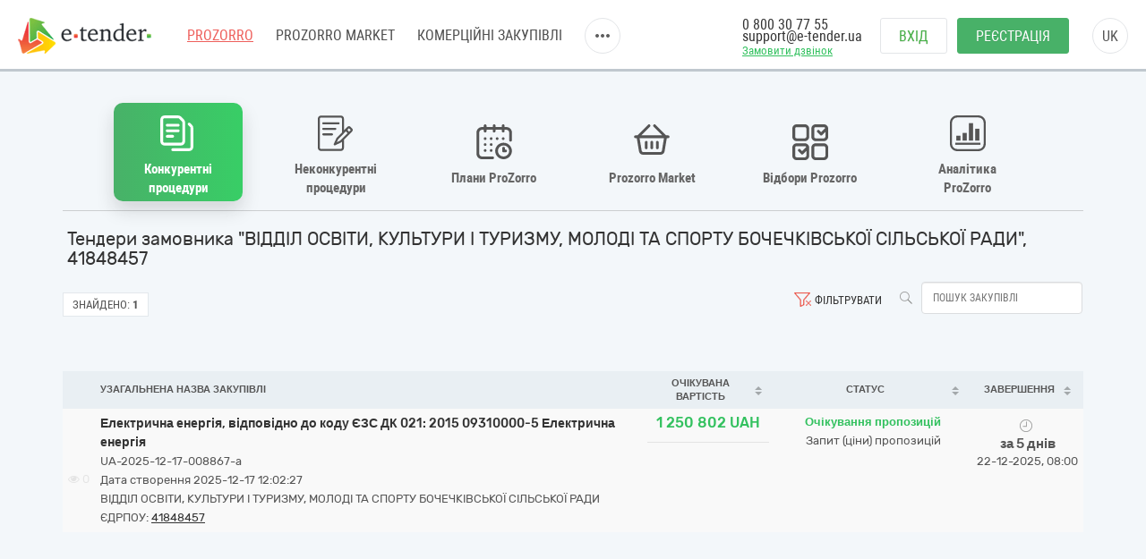

--- FILE ---
content_type: text/html; charset=utf-8
request_url: https://gov.e-tender.ua/edrpouSearch/41848457
body_size: 16012
content:
<!doctype html><html ng-class="{'styleDarkShare' : ng_localStorage.siteSettings.css === 'styleDarkShare',
                 'styleLightShare' : ng_localStorage.siteSettings.css !== 'styleDarkShare' }" lang=UK ng-app=app ng-strict-di=true ng-controller="layoutProzorroCtrl as vm" class="ng-scope styleLightShare"><head><style>[uib-typeahead-popup].dropdown-menu{display:block;}</style><style>.uib-time input{width:50px;}</style><style>[uib-tooltip-popup].tooltip.top-left > .tooltip-arrow,[uib-tooltip-popup].tooltip.top-right > .tooltip-arrow,[uib-tooltip-popup].tooltip.bottom-left > .tooltip-arrow,[uib-tooltip-popup].tooltip.bottom-right > .tooltip-arrow,[uib-tooltip-popup].tooltip.left-top > .tooltip-arrow,[uib-tooltip-popup].tooltip.left-bottom > .tooltip-arrow,[uib-tooltip-popup].tooltip.right-top > .tooltip-arrow,[uib-tooltip-popup].tooltip.right-bottom > .tooltip-arrow,[uib-tooltip-html-popup].tooltip.top-left > .tooltip-arrow,[uib-tooltip-html-popup].tooltip.top-right > .tooltip-arrow,[uib-tooltip-html-popup].tooltip.bottom-left > .tooltip-arrow,[uib-tooltip-html-popup].tooltip.bottom-right > .tooltip-arrow,[uib-tooltip-html-popup].tooltip.left-top > .tooltip-arrow,[uib-tooltip-html-popup].tooltip.left-bottom > .tooltip-arrow,[uib-tooltip-html-popup].tooltip.right-top > .tooltip-arrow,[uib-tooltip-html-popup].tooltip.right-bottom > .tooltip-arrow,[uib-tooltip-template-popup].tooltip.top-left > .tooltip-arrow,[uib-tooltip-template-popup].tooltip.top-right > .tooltip-arrow,[uib-tooltip-template-popup].tooltip.bottom-left > .tooltip-arrow,[uib-tooltip-template-popup].tooltip.bottom-right > .tooltip-arrow,[uib-tooltip-template-popup].tooltip.left-top > .tooltip-arrow,[uib-tooltip-template-popup].tooltip.left-bottom > .tooltip-arrow,[uib-tooltip-template-popup].tooltip.right-top > .tooltip-arrow,[uib-tooltip-template-popup].tooltip.right-bottom > .tooltip-arrow,[uib-popover-popup].popover.top-left > .arrow,[uib-popover-popup].popover.top-right > .arrow,[uib-popover-popup].popover.bottom-left > .arrow,[uib-popover-popup].popover.bottom-right > .arrow,[uib-popover-popup].popover.left-top > .arrow,[uib-popover-popup].popover.left-bottom > .arrow,[uib-popover-popup].popover.right-top > .arrow,[uib-popover-popup].popover.right-bottom > .arrow,[uib-popover-html-popup].popover.top-left > .arrow,[uib-popover-html-popup].popover.top-right > .arrow,[uib-popover-html-popup].popover.bottom-left > .arrow,[uib-popover-html-popup].popover.bottom-right > .arrow,[uib-popover-html-popup].popover.left-top > .arrow,[uib-popover-html-popup].popover.left-bottom > .arrow,[uib-popover-html-popup].popover.right-top > .arrow,[uib-popover-html-popup].popover.right-bottom > .arrow,[uib-popover-template-popup].popover.top-left > .arrow,[uib-popover-template-popup].popover.top-right > .arrow,[uib-popover-template-popup].popover.bottom-left > .arrow,[uib-popover-template-popup].popover.bottom-right > .arrow,[uib-popover-template-popup].popover.left-top > .arrow,[uib-popover-template-popup].popover.left-bottom > .arrow,[uib-popover-template-popup].popover.right-top > .arrow,[uib-popover-template-popup].popover.right-bottom > .arrow{top:auto;bottom:auto;left:auto;right:auto;margin:0;}[uib-popover-popup].popover,[uib-popover-html-popup].popover,[uib-popover-template-popup].popover{display:block !important;}</style><style>.uib-datepicker-popup.dropdown-menu{display:block;float:none;margin:0;}.uib-button-bar{padding:10px 9px 2px;}</style><style>.uib-position-measure{display:block !important;visibility:hidden !important;position:absolute !important;top:-9999px !important;left:-9999px !important;}.uib-position-scrollbar-measure{position:absolute !important;top:-9999px !important;width:50px !important;height:50px !important;overflow:scroll !important;}.uib-position-body-scrollbar-measure{overflow:scroll !important;}</style><style>.uib-datepicker .uib-title{width:100%;}.uib-day button,.uib-month button,.uib-year button{min-width:100%;}.uib-left,.uib-right{width:100%}</style><style>.ng-animate.item:not(.left):not(.right){-webkit-transition:0s ease-in-out left;transition:0s ease-in-out left}</style><style>@charset "UTF-8";[ng\:cloak],[ng-cloak],[data-ng-cloak],[x-ng-cloak],.ng-cloak,.x-ng-cloak,.ng-hide:not(.ng-hide-animate){display:none !important;}ng\:form{display:block;}.ng-animate-shim{visibility:hidden;}.ng-anchor{position:absolute;}</style><base href=/ ><meta charset=utf-8><meta http-equiv=X-UA-Compatible content="IE=edge"><meta name=viewport content="width=device-width,initial-scale=1"><title>Державні закупівлі "ВІДДІЛ ОСВІТИ, КУЛЬТУРИ І ТУРИЗМУ, МОЛОДІ ТА СПОРТУ БОЧЕЧКІВСЬКОЇ СІЛЬСЬКОЇ РАДИ", 41848457 | E-tender</title><meta name=description content="Державні закупівлі &quot;ВІДДІЛ ОСВІТИ, КУЛЬТУРИ І ТУРИЗМУ, МОЛОДІ ТА СПОРТУ БОЧЕЧКІВСЬКОЇ СІЛЬСЬКОЇ РАДИ&quot;, 41848457 на майданчику E-Tender ⭐Зручний пошук тендерів Прозоро ⭐Реєстрація в 3 кроки ✅ Почніть прямо зараз!"><link rel=icon href=/favicon.ico type=image/x-icon><link rel=alternate hreflang=UK ng-attr-href={{absUrl}} href=https://gov.e-tender.ua/edrpouSearch/41848457><link rel=canonical ng-attr-href={{absUrl}} href=https://gov.e-tender.ua/edrpouSearch/41848457><link href="/Bundles/App/vendor/css?v=rbgRIxxjZ_tMUbN_LwKrOzkii4pN1bTUCYv9EUVJ6MU1" rel=stylesheet><!--[if lt IE 9]>
        
        
    <![endif]--><style></style><meta rel=x-prerender-render-id content=06d0afb1-d39b-4d16-9f24-2febdf58cf8b><meta rel=x-prerender-render-at content=2025-12-17T10:02:46.600Z></head><body ng-class="{'clear-padding' : isIframe, 'closed' : winW < 1200, 'open' : winW >= 1200, 'isIframe': isIframe}" class="e-tender open" ng-click="ng_localStorage.isAuthorized &amp;&amp; resetTimeOutSession()" ng-mousemove="ng_localStorage.isAuthorized &amp;&amp; resetTimeOutSession()" style="padding-right: 0px;"><div ng-class="{'isAuthorized' : ng_localStorage.isAuthorized, 'noAuthorized' : !ng_localStorage.isAuthorized}" class="noAuthorized preBody"><noscript><iframe src="https://www.googletagmanager.com/ns.html?id=GTM-NZ99J2P" height=0 width=0 style="display: none; visibility: hidden"></iframe></noscript><div id=container class=""><div class=content_body><div ng-class="{'content': ng_localStorage.isAuthorized, 'content_logout': !ng_localStorage.isAuthorized}" style="transition: all 0.15s ease-in-out 0s; position: relative; min-height: 718px;" class="content_logout mob_top"><div class=wrapper><div class="mainPageWidth preWrapper w1180" ng-class="{'container': ng_localStorage.isAuthorized, 'w1180': !ng_localStorage.isAuthorized &amp;&amp; !isIframe}"><div class=min-height><div role=navigation ng-if=!isIframe ng-controller="headerCtrl as vm" class=ng-scope><header class=hidden-print><div class=container><div class=left-side><span itemscope="" itemtype=http://schema.org/Organization><meta itemprop=name content=E-tender.UA><meta itemprop=logo src=/Content/images/logo.png><meta itemprop=email content=support@e-tender.biz><meta itemprop=address content="вул. М.Пимоненка, буд. 13, корпус 5-А, 3 поверх, офіс 32-33, БЦ Форум, м. Київ, 04050"><meta itemprop=telephone content="+38 (044) 392-36-82"></span><span itemprop=address itemscope="" itemtype=http://schema.org/PostalAddress><meta itemprop=addressCountry content=Україна><meta itemprop=postalCode content=04080><meta itemprop=url content=""></span><a href=https://e-tender.ua/ class="hidden-print logo" rel="noindex, nofollow"><div class="sprit_logoblack logo-header"></div></a><input type=hidden class=site-lang value=ua autocomplete=off><ul class=main-menu><li><a href=/ class="menu-item prozorro_url prozorro_url-cative" ng-click=switchSite()>PROZORRO</a><div class=hint>Державні закупівлі</div></li><li><a href=/v2/ProzorroMarket target=_self rel="noindex, nofollow">PROZORRO MARKET</a></li><li><a href=https://biz.e-tender.ua/v2/auth/home/all-tenders ng-click=switchSite() class="menu-item commerce_e-tender-href rialto_ur" rel="noindex, nofollow">Комерційні закупівлі</a></li><li><a href=https://e-tender.ua/prozorro-prodagy ng-click=switchSite() rel="noindex, nofollow">Prozorro.Продажі</a><div class=hint>Аукціони з продажу та оренди</div></li><li><a href=https://e-tender.ua/navchannya ng-click=switchSite() rel="noindex, nofollow">Навчання</a></li><li><a href=https://e-tender.ua/kontakty ng-click=switchSite() rel="noindex, nofollow">Контакти</a></li></ul><div class=other-menu><div class=sprit_more-menu></div><ul><li><a href="" class="menu-item prozorro_url" ng-click=switchSite()>PROZORRO</a></li><li><a href=/v2/ProzorroMarket target=_self rel="noindex, nofollow">PROZORRO MARKET</a></li><li><a href=https://biz.e-tender.ua/v2/auth/home/all-tenders ng-click=switchSite() class="menu-item commerce_e-tender-href rialto_ur" rel="noindex, nofollow">Комерційні закупівлі</a></li><li><a href=https://e-tender.ua/prozorro-prodagy ng-click=switchSite() rel="noindex, nofollow">Prozorro.Продажі</a></li><li><a href=https://e-tender.ua/navchannya ng-click=switchSite() rel="noindex, nofollow">Навчання</a></li><li><a href=https://e-tender.ua/kontakty ng-click=switchSite() rel="noindex, nofollow">Контакти</a></li></ul></div></div><div class=right-side><div class=phones><div class="hidden-print call-back"><a class="green fwn" data-toggle=modal data-target=#call-back>Замовити дзвінок</a></div><a ng-href=tel:0800307755 href=tel:0800307755>0 800 30 77 55</a><div class=mail><a href=mailto:support@e-tender.ua>support@e-tender.ua</a></div></div><div class="hidden-print buttons" ng-hide=ng_localStorage.isAuthorized><a id=login href=login rel=nofollow class="btn login">Вхід </a><a href=/v2/register target=_self rel=nofollow class="btn btn-green registration">Реєстрація</a></div><div class="hidden-print langs ttu"><span class=ng-binding>uk</span><ul><li ng-repeat="language in vm.languages" ng-hide="vm.currentLanguage.name == language.name" class=ng-scope><a ng-click=changeLocalization(language.name) target=_self class=ng-binding>en</a></li><li ng-repeat="language in vm.languages" ng-hide="vm.currentLanguage.name == language.name" class="ng-scope ng-hide"><a ng-click=changeLocalization(language.name) target=_self class=ng-binding>uk</a></li></ul></div><div class="cp hidden-print login-menu" ng-hide=ng_localStorage.isAuthorized><div class=cont><a href=javascript:; class=close><div class=sprit_x></div></a><a href=login rel=nofollow class="btn login pt0">Вхід </a><a href=/v2/register target=_self rel=nofollow class="btn btn-green registration pt0">Реєстрація</a></div></div><div class="cp sprit_user"></div></div><div class=mobile-menu><div class=sprit_more-menu></div><ul><li><a href="" ng-click=switchSite()>PROZORRO</a></li><li><a href=/v2/ProzorroMarket target=_self rel="noindex, nofollow">PROZORRO MARKET</a></li><li><a href=https://biz.e-tender.ua/v2/auth/home/all-tenders ng-click=switchSite() class=commerce_e-tender-href rel="noindex, nofollow">Комерційні закупівлі</a></li><li><a href=https://e-tender.ua/prozorro-prodagy ng-click=switchSite() rel="noindex, nofollow">Prozorro.Продажі</a></li><li><a href=https://e-tender.ua/navchannya ng-click=switchSite() rel="noindex, nofollow">Навчання</a></li><li><a href=https://e-tender.ua/kontakty ng-click=switchSite() rel="noindex, nofollow">Контакти</a></li></ul></div></div></header></div><div ng-include="'alertMainPage'" class=ng-scope></div><div class="angular-animation-container main-container"><div ui-view="" ng-class="{'shuffle-animation': !$root.disableRouteAppearAnimation}" class=ng-scope style=""><div ng-controller=homeCtrl class=ng-scope><tender-table class=ng-isolate-scope><div ng-if=!isIframe class="ng-scope tender-table"><tender-table-main><div ng-switch=switchedBlock><div class=main-content><div ng-class="showMenuBlocks() ? 'texy-navi scrollNavigationX' : 'icon-navigation'" class="icon-navigation prozorroNavigation"><navigation-block navigation=navigation need-to-set-page=true need-reset-transform-label=!ng_localStorage.isAuthorized class=ng-isolate-scope><ul class=orgMenu><li id=naviTitle0 class="active open-selective" ng-if=navi.show ng-repeat="navi in navigation" ng-class="{'active' : navi.active, 'cp' : !navi.active}" ng-click="!navi.active &amp;&amp; changeView(navi.type);"><div ng-if=navi.imgClass class="iconNavi navigation-icon navigation-icon__open-selective">�</div><span class="ng-binding w100 text-transform-none" ng-class="{'text-transform-none': needResetTransformLabel}">Конкурентні процедури</span></li><li id=naviTitle1 class="cp limited" ng-if=navi.show ng-repeat="navi in navigation" ng-class="{'active' : navi.active, 'cp' : !navi.active}" ng-click="!navi.active &amp;&amp; changeView(navi.type);"><div ng-if=navi.imgClass class="iconNavi navigation-icon navigation-icon__limited">�</div><span class="ng-binding w100 text-transform-none" ng-class="{'text-transform-none': needResetTransformLabel}">Неконкурентні процедури</span></li><li id=naviTitle2 class="cp plans" ng-if=navi.show ng-repeat="navi in navigation" ng-class="{'active' : navi.active, 'cp' : !navi.active}" ng-click="!navi.active &amp;&amp; changeView(navi.type);"><div ng-if=navi.imgClass class="iconNavi navigation-icon navigation-icon__plans">�</div><span class="ng-binding w100 text-transform-none" ng-class="{'text-transform-none': needResetTransformLabel}">Плани ProZorro</span></li><li id=naviTitle3 class="cp eCatalog" ng-if=navi.show ng-repeat="navi in navigation" ng-class="{'active' : navi.active, 'cp' : !navi.active}" ng-click="!navi.active &amp;&amp; changeView(navi.type);"><div ng-if=navi.imgClass class="iconNavi navigation-icon navigation-icon__market">�</div><span class="ng-binding w100 text-transform-none" ng-class="{'text-transform-none': needResetTransformLabel}">Prozorro Market </span><a ng-if=navi.href class="ng-scope navigation-link" ng-href=v2/ProzorroMarket target=_self id=go-to_eCatalog href=v2/ProzorroMarket></a></li><li id=naviTitle4 class="cp prozorroFrameworks" ng-if=navi.show ng-repeat="navi in navigation" ng-class="{'active' : navi.active, 'cp' : !navi.active}" ng-click="!navi.active &amp;&amp; changeView(navi.type);"><div ng-if=navi.imgClass class="iconNavi navigation-icon navigation-icon__frameworks">�</div><span class="ng-binding w100 text-transform-none" ng-class="{'text-transform-none': needResetTransformLabel}">Відбори Prozorro </span><a ng-if=navi.href class="ng-scope navigation-link" ng-href=v2/Frameworks/OpenFrameworksList target=_self id=go-to_prozorroFrameworks href=v2/Frameworks/OpenFrameworksList></a></li><li id=naviTitle5 class="cp proZorroAnalytics" ng-if=navi.show ng-repeat="navi in navigation" ng-class="{'active' : navi.active, 'cp' : !navi.active}" ng-click="!navi.active &amp;&amp; changeView(navi.type);"><div ng-if=navi.imgClass class="iconNavi navigation-icon navigation-icon__analytics">�</div><span class="ng-binding w100 text-transform-none" ng-class="{'text-transform-none': needResetTransformLabel}">Аналітика ProZorro</span></li></ul></navigation-block></div><div class=ml5><h1 ng-if=getTenderTableMainTitle() class="ng-scope ng-binding fs20">Тендери замовника "ВІДДІЛ ОСВІТИ, КУЛЬТУРИ І ТУРИЗМУ, МОЛОДІ ТА СПОРТУ БОЧЕЧКІВСЬКОЇ СІЛЬСЬКОЇ РАДИ", 41848457</h1></div><div ng-switch-when=tenders class=ng-scope><div ng-include="'tenderTableTopFilters from cache'" class=ng-scope><div id=topFilters class="ng-scope pt8 topFilters"><div class=row-search><ul class=btn-and-search><li class=serch-input><a class="btn-search fl" ng-click=search()><span class="icon search"></span></a> <input class="ng-valid ng-pristine ng-untouched ng-empty form-control ng-valid-maxlength fl input-search ml5" typeahead="cookieObj for cookieObj in savedObjList | filter:$viewValue " placeholder="Пошук закупівлі" maxlength=30 ng-model=filter.title ng-keyup="$event.keyCode == 13 &amp;&amp; search()" typeahead-show-hint=true typeahead-min-length=0></li><li ng-show="isAuthorized() &amp;&amp; !hideSearchTemplates" class="ng-hide searchTemplates"><a class="cp dropdown-toggle fl" ng-click=getSearchTemplates()><span class="icon bag"></span> <span class="ng-binding filter-text">Шаблони пошуку</span></a></li><li><span ng-show=showClearFilterButton ng-click=clearAllFiltersAndTmpl() class="cp filters-clear icon" style=""></span> <a class="ng-binding fl cp dropdown-toggle" data-toggle=modal data-target=#tenderSearch><span ng-show=!showClearFilterButton class="ng-hide filters icon" style=""></span> Фільтрувати</a></li></ul></div><div class=battons-block><ul><li><div class=found><span class=ng-binding>Знайдено:</span> <b class=ng-binding>1</b></div></li><li ng-show=isAuthorized() class=ng-hide><span class="ng-binding btn ng-isolate-scope btn-empty btn-sm span-tenders-02" ng-disabled=blockDownloadExcel click-and-block="blockDownloadExcel || getTendersExcel()"><i class="fa fa-refresh"></i> Отримати Excel</span></li></ul></div><div class="ng-scope fl panel-default tenderTableIsNoframe" ng-if=!isIframe><div><div class="ng-hide col-sm-12" ng-show=isOperator()><div class=form-group><div class="text-right checkbox"><label class="ng-binding control-label"><input type=checkbox id=customer ng-disabled=dsbl name=customer ng-model=isShowOnlyTendersCreatedOnOurSite class="ng-valid ng-pristine ng-untouched ng-empty"> Відображати лише тендери, створені на майданчику e-tender</label></div></div></div></div></div></div><div ng-include="" src="'tenderSearchDirective from cache'" class=ng-scope><form name=tenderSearchForm ng-keyup="$event.keyCode == 13 &amp;&amp; search()" class="ng-scope ng-pristine ng-valid ng-valid-max ng-valid-maxlength ng-valid-min ng-valid-minlength ng-valid-pattern ng-valid-required"><div class="fade modal" id=tenderSearch tabindex=-1 role=dialog style=display:none><div class=modal-dialog><div class=modal-content id=searchParameters><div class=modal-header><button type=button class=close ng-click="hideModal('#tenderSearch')">×</button><h4 class="ng-binding modal-title">Фільтрувати</h4></div><div class=modal-body><div class=row><div class="ng-binding col-sm-4">Статус</div><div class="col-sm-8 scc"><div class=input-group><span class=input-group-addon><label class=label><i class=fa></i></label> </span><input class="ng-valid ng-pristine ng-untouched form-control ng-not-empty" aria-label=... id=statusSearchText ng-model=statusSearchText placeholder=Всі disabled=""><div class="input-group-btn dropdown" dropdown="" is-open=$parent.isStatOpen auto-close=outsideClick><button type=button class="btn btn-default dropdown-toggle" data-toggle=dropdown><span class=caret></span></button><ul class="dropdown-menu checkbox dropdown-menu-right" role=menu style=width:320px;padding-left:35px><li ng-repeat="status in statusDictionary" class=ng-scope><label class="ng-binding checkbox"><input type=checkbox ng-model=checkedStatuses[$index] ng-click="changeSelection(status, checkedStatuses[$index])" class="ng-valid ng-pristine ng-untouched ng-not-empty"><label class="label label-info"><i class=fa></i></label> Період уточнень</label></li><li ng-repeat="status in statusDictionary" class=ng-scope><label class="ng-binding checkbox"><input type=checkbox ng-model=checkedStatuses[$index] ng-click="changeSelection(status, checkedStatuses[$index])" class="ng-valid ng-pristine ng-untouched ng-not-empty"><label class="label label-success"><i class=fa></i></label> Очікування пропозицій</label></li><li ng-repeat="status in statusDictionary" class=ng-scope><label class="ng-binding checkbox"><input type=checkbox ng-model=checkedStatuses[$index] ng-click="changeSelection(status, checkedStatuses[$index])" class="ng-valid ng-pristine ng-untouched ng-empty"><label class="label label-warning"><i class=fa></i></label> Прекваліфікація</label></li><li ng-repeat="status in statusDictionary" class=ng-scope><label class="ng-binding checkbox"><input type=checkbox ng-model=checkedStatuses[$index] ng-click="changeSelection(status, checkedStatuses[$index])" class="ng-valid ng-pristine ng-untouched ng-empty"><label class="label label-danger"><i class=fa></i></label> Прекваліфікація (період оскаржень)</label></li><li ng-repeat="status in statusDictionary" class=ng-scope><label class="ng-binding checkbox"><input type=checkbox ng-model=checkedStatuses[$index] ng-click="changeSelection(status, checkedStatuses[$index])" class="ng-valid ng-pristine ng-untouched ng-empty"><label class=label><i class=fa></i></label> Перший проміжний етап</label></li><li ng-repeat="status in statusDictionary" class=ng-scope><label class="ng-binding checkbox"><input type=checkbox ng-model=checkedStatuses[$index] ng-click="changeSelection(status, checkedStatuses[$index])" class="ng-valid ng-pristine ng-untouched ng-empty"><label class=label><i class=fa></i></label> Другий проміжний етап</label></li><li ng-repeat="status in statusDictionary" class=ng-scope><label class="ng-binding checkbox"><input type=checkbox ng-model=checkedStatuses[$index] ng-click="changeSelection(status, checkedStatuses[$index])" class="ng-valid ng-pristine ng-untouched ng-empty"><label class="label label-warning"><i class=fa></i></label> Період аукціону</label></li><li ng-repeat="status in statusDictionary" class=ng-scope><label class="ng-binding checkbox"><input type=checkbox ng-model=checkedStatuses[$index] ng-click="changeSelection(status, checkedStatuses[$index])" class="ng-valid ng-pristine ng-untouched ng-empty"><label class="label label-warning"><i class=fa></i></label> Кваліфікація переможця</label></li><li ng-repeat="status in statusDictionary" class=ng-scope><label class="ng-binding checkbox"><input type=checkbox ng-model=checkedStatuses[$index] ng-click="changeSelection(status, checkedStatuses[$index])" class="ng-valid ng-pristine ng-untouched ng-empty"><label class=label><i class=fa></i></label> Кваліфікація переможців (період оскарження)</label></li><li ng-repeat="status in statusDictionary" class=ng-scope><label class="ng-binding checkbox"><input type=checkbox ng-model=checkedStatuses[$index] ng-click="changeSelection(status, checkedStatuses[$index])" class="ng-valid ng-pristine ng-untouched ng-empty"><label class="label label-danger"><i class=fa></i></label> Пропозиції розглянуто</label></li><li ng-repeat="status in statusDictionary" class=ng-scope><label class="ng-binding checkbox"><input type=checkbox ng-model=checkedStatuses[$index] ng-click="changeSelection(status, checkedStatuses[$index])" class="ng-valid ng-pristine ng-untouched ng-empty"><label class="label label-primary"><i class=fa></i></label> Закупівля не відбулась</label></li><li ng-repeat="status in statusDictionary" class=ng-scope><label class="ng-binding checkbox"><input type=checkbox ng-model=checkedStatuses[$index] ng-click="changeSelection(status, checkedStatuses[$index])" class="ng-valid ng-pristine ng-untouched ng-empty"><label class="label label-danger"><i class=fa></i></label> Завершена закупівля</label></li><li ng-repeat="status in statusDictionary" class=ng-scope><label class="ng-binding checkbox"><input type=checkbox ng-model=checkedStatuses[$index] ng-click="changeSelection(status, checkedStatuses[$index])" class="ng-valid ng-pristine ng-untouched ng-empty"><label class="label label-primary"><i class=fa></i></label> Торги відмінено</label></li><li class=divider></li><li><a href="" ng-click="changeSelection(); closeStatDropDown();" class=ng-binding><label class="label label-default"><i class=fa></i></label> Всі</a></li><li ng-show="procurementMethod == 'open'" class=ng-hide><a href="" ng-click="selectNotArchived(); closeStatDropDown();" class=ng-binding><label class="label label-default"><i class=fa></i></label> Всі (без архівних)</a></li></ul></div></div></div></div><br><div class=row><div class="ng-binding col-sm-4">Тип процедури</div><div class=col-sm-8><div class="input-group col-xs-12" id=procTypesFilter style="zoom: 1;"><input class="ng-valid ng-pristine ng-untouched ng-empty form-control" aria-label=... ng-model=procTypeSearchText placeholder=Всі disabled=""><div class="input-group-btn dropdown" dropdown="" is-open=$parent.isProcTypOpen auto-close=outsideClick><button type=button class="btn btn-default dropdown-toggle" data-toggle=dropdown ng-init=getProcTypes()><span class=caret></span></button><ul class="dropdown-menu checkbox dropdown-menu-right" role=menu style=width:420px;padding-left:35px><li ng-repeat="procType in procTypesDictionary" class=ng-scope style=""><label class="ng-binding checkbox"><input type=checkbox ng-model=checkedProcTypes[$index] ng-click="changeSelProcTypes(procType, checkedProcTypes[$index])" class="ng-valid ng-pristine ng-untouched ng-empty"> Відкриті торги з особливостями</label></li><li ng-repeat="procType in procTypesDictionary" class=ng-scope><label class="ng-binding checkbox"><input type=checkbox ng-model=checkedProcTypes[$index] ng-click="changeSelProcTypes(procType, checkedProcTypes[$index])" class="ng-valid ng-pristine ng-untouched ng-empty"> Відкриті торги з публікацією англійською мовою</label></li><li ng-repeat="procType in procTypesDictionary" class=ng-scope><label class="ng-binding checkbox"><input type=checkbox ng-model=checkedProcTypes[$index] ng-click="changeSelProcTypes(procType, checkedProcTypes[$index])" class="ng-valid ng-pristine ng-untouched ng-empty"> Відкриті торги</label></li><li ng-repeat="procType in procTypesDictionary" class=ng-scope><label class="ng-binding checkbox"><input type=checkbox ng-model=checkedProcTypes[$index] ng-click="changeSelProcTypes(procType, checkedProcTypes[$index])" class="ng-valid ng-pristine ng-untouched ng-empty"> Переговорна процедура для потреб оборони</label></li><li ng-repeat="procType in procTypesDictionary" class=ng-scope><label class="ng-binding checkbox"><input type=checkbox ng-model=checkedProcTypes[$index] ng-click="changeSelProcTypes(procType, checkedProcTypes[$index])" class="ng-valid ng-pristine ng-untouched ng-empty"> Спрощена закупівля</label></li><li ng-repeat="procType in procTypesDictionary" class=ng-scope><label class="ng-binding checkbox"><input type=checkbox ng-model=checkedProcTypes[$index] ng-click="changeSelProcTypes(procType, checkedProcTypes[$index])" class="ng-valid ng-pristine ng-untouched ng-empty"> Відбір для закупівлі за рамковою угодою</label></li><li ng-repeat="procType in procTypesDictionary" class=ng-scope><label class="ng-binding checkbox"><input type=checkbox ng-model=checkedProcTypes[$index] ng-click="changeSelProcTypes(procType, checkedProcTypes[$index])" class="ng-valid ng-pristine ng-untouched ng-empty"> Укладання рамкової угоди</label></li><li ng-repeat="procType in procTypesDictionary" class=ng-scope><label class="ng-binding checkbox"><input type=checkbox ng-model=checkedProcTypes[$index] ng-click="changeSelProcTypes(procType, checkedProcTypes[$index])" class="ng-valid ng-pristine ng-untouched ng-empty"> Конкурентний діалог з публікацією англійською мовою 1-ий етап</label></li><li ng-repeat="procType in procTypesDictionary" class=ng-scope><label class="ng-binding checkbox"><input type=checkbox ng-model=checkedProcTypes[$index] ng-click="changeSelProcTypes(procType, checkedProcTypes[$index])" class="ng-valid ng-pristine ng-untouched ng-empty"> Конкурентний діалог з публікацією англійською мовою 2-ий етап</label></li><li ng-repeat="procType in procTypesDictionary" class=ng-scope><label class="ng-binding checkbox"><input type=checkbox ng-model=checkedProcTypes[$index] ng-click="changeSelProcTypes(procType, checkedProcTypes[$index])" class="ng-valid ng-pristine ng-untouched ng-empty"> Конкурентний діалог 1-ий етап</label></li><li ng-repeat="procType in procTypesDictionary" class=ng-scope><label class="ng-binding checkbox"><input type=checkbox ng-model=checkedProcTypes[$index] ng-click="changeSelProcTypes(procType, checkedProcTypes[$index])" class="ng-valid ng-pristine ng-untouched ng-empty"> Конкурентний діалог 2-ий етап</label></li><li ng-repeat="procType in procTypesDictionary" class=ng-scope><label class="ng-binding checkbox"><input type=checkbox ng-model=checkedProcTypes[$index] ng-click="changeSelProcTypes(procType, checkedProcTypes[$index])" class="ng-valid ng-pristine ng-untouched ng-empty"> Тендер</label></li><li ng-repeat="procType in procTypesDictionary" class=ng-scope><label class="ng-binding checkbox"><input type=checkbox ng-model=checkedProcTypes[$index] ng-click="changeSelProcTypes(procType, checkedProcTypes[$index])" class="ng-valid ng-pristine ng-untouched ng-empty"> Відкриті торги для закупівлі енергосервісу</label></li><li ng-repeat="procType in procTypesDictionary" class=ng-scope><label class="ng-binding checkbox"><input type=checkbox ng-model=checkedProcTypes[$index] ng-click="changeSelProcTypes(procType, checkedProcTypes[$index])" class="ng-valid ng-pristine ng-untouched ng-empty"> Запит (ціни) пропозицій</label></li><li ng-repeat="procType in procTypesDictionary" class=ng-scope><label class="ng-binding checkbox"><input type=checkbox ng-model=checkedProcTypes[$index] ng-click="changeSelProcTypes(procType, checkedProcTypes[$index])" class="ng-valid ng-pristine ng-untouched ng-empty"> Торги за правилами організатора</label></li><li ng-repeat="procType in procTypesDictionary" class=ng-scope><label class="ng-binding checkbox"><input type=checkbox ng-model=checkedProcTypes[$index] ng-click="changeSelProcTypes(procType, checkedProcTypes[$index])" class="ng-valid ng-pristine ng-untouched ng-empty"> Спрощені торги із застосуванням електронної системи закупівель</label></li><li class=divider></li><li><a href="" ng-click="changeSelProcTypes(null, true); closeProcTypDropDown();" class=ng-binding><label class="label label-default"></label> Всі</a></li></ul></div></div></div></div><br><customer-region vm=vModel class=ng-isolate-scope><div class=row><div class="ng-scope ng-binding col-sm-4" ng-if=!ctrl.vm.isMarlet>Регіон замовника</div><div ng-class="!ctrl.vm.isMarlet ? 'col-sm-8' : 'col-sm-12'" class=col-sm-8><div class="input-group col-xs-12" id=regionsFilter style="zoom: 1;"><input class="ng-valid ng-pristine ng-untouched ng-empty form-control" aria-label=... ng-model=ctrl.vm.regionsSearchText placeholder=Всі disabled=""><div class="input-group-btn dropdown" dropdown="" is-open=ctrl.$parent.isRegionsOpen auto-close=outsideClick><button type=button class="btn btn-default dropdown-toggle" data-toggle=dropdown ng-init=ctrl.vm.getRegions()><span class=caret></span></button><ul class="dropdown-menu checkbox dropdown-menu-right" role=menu style=width:420px;padding-left:35px><li ng-repeat="region in ctrl.vm.regionsDictionary" class=ng-scope style=""><label class="ng-scope ng-binding checkbox" ng-if="region.title != $root.source('Sevastopol')"><input type=checkbox ng-model=ctrl.vm.checkedRegions[$index] ng-click="ctrl.changeSelRegions(region, ctrl.vm.checkedRegions[$index])" ng-disabled="region.title == $root.source('Crimea')" class="ng-valid ng-pristine ng-untouched ng-empty"> Автономна Республіка Крим</label></li><li ng-repeat="region in ctrl.vm.regionsDictionary" class=ng-scope><label class="ng-scope ng-binding checkbox" ng-if="region.title != $root.source('Sevastopol')"><input type=checkbox ng-model=ctrl.vm.checkedRegions[$index] ng-click="ctrl.changeSelRegions(region, ctrl.vm.checkedRegions[$index])" ng-disabled="region.title == $root.source('Crimea')" class="ng-valid ng-pristine ng-untouched ng-empty"> Вінницька область</label></li><li ng-repeat="region in ctrl.vm.regionsDictionary" class=ng-scope><label class="ng-scope ng-binding checkbox" ng-if="region.title != $root.source('Sevastopol')"><input type=checkbox ng-model=ctrl.vm.checkedRegions[$index] ng-click="ctrl.changeSelRegions(region, ctrl.vm.checkedRegions[$index])" ng-disabled="region.title == $root.source('Crimea')" class="ng-valid ng-pristine ng-untouched ng-empty"> Волинська область</label></li><li ng-repeat="region in ctrl.vm.regionsDictionary" class=ng-scope><label class="ng-scope ng-binding checkbox" ng-if="region.title != $root.source('Sevastopol')"><input type=checkbox ng-model=ctrl.vm.checkedRegions[$index] ng-click="ctrl.changeSelRegions(region, ctrl.vm.checkedRegions[$index])" ng-disabled="region.title == $root.source('Crimea')" class="ng-valid ng-pristine ng-untouched ng-empty"> Дніпропетровська область</label></li><li ng-repeat="region in ctrl.vm.regionsDictionary" class=ng-scope><label class="ng-scope ng-binding checkbox" ng-if="region.title != $root.source('Sevastopol')"><input type=checkbox ng-model=ctrl.vm.checkedRegions[$index] ng-click="ctrl.changeSelRegions(region, ctrl.vm.checkedRegions[$index])" ng-disabled="region.title == $root.source('Crimea')" class="ng-valid ng-pristine ng-untouched ng-empty"> Донецька область</label></li><li ng-repeat="region in ctrl.vm.regionsDictionary" class=ng-scope><label class="ng-scope ng-binding checkbox" ng-if="region.title != $root.source('Sevastopol')"><input type=checkbox ng-model=ctrl.vm.checkedRegions[$index] ng-click="ctrl.changeSelRegions(region, ctrl.vm.checkedRegions[$index])" ng-disabled="region.title == $root.source('Crimea')" class="ng-valid ng-pristine ng-untouched ng-empty"> Житомирська область</label></li><li ng-repeat="region in ctrl.vm.regionsDictionary" class=ng-scope><label class="ng-scope ng-binding checkbox" ng-if="region.title != $root.source('Sevastopol')"><input type=checkbox ng-model=ctrl.vm.checkedRegions[$index] ng-click="ctrl.changeSelRegions(region, ctrl.vm.checkedRegions[$index])" ng-disabled="region.title == $root.source('Crimea')" class="ng-valid ng-pristine ng-untouched ng-empty"> Закарпатська область</label></li><li ng-repeat="region in ctrl.vm.regionsDictionary" class=ng-scope><label class="ng-scope ng-binding checkbox" ng-if="region.title != $root.source('Sevastopol')"><input type=checkbox ng-model=ctrl.vm.checkedRegions[$index] ng-click="ctrl.changeSelRegions(region, ctrl.vm.checkedRegions[$index])" ng-disabled="region.title == $root.source('Crimea')" class="ng-valid ng-pristine ng-untouched ng-empty"> Запорізька область</label></li><li ng-repeat="region in ctrl.vm.regionsDictionary" class=ng-scope><label class="ng-scope ng-binding checkbox" ng-if="region.title != $root.source('Sevastopol')"><input type=checkbox ng-model=ctrl.vm.checkedRegions[$index] ng-click="ctrl.changeSelRegions(region, ctrl.vm.checkedRegions[$index])" ng-disabled="region.title == $root.source('Crimea')" class="ng-valid ng-pristine ng-untouched ng-empty"> Івано-Франківська область</label></li><li ng-repeat="region in ctrl.vm.regionsDictionary" class=ng-scope><label class="ng-scope ng-binding checkbox" ng-if="region.title != $root.source('Sevastopol')"><input type=checkbox ng-model=ctrl.vm.checkedRegions[$index] ng-click="ctrl.changeSelRegions(region, ctrl.vm.checkedRegions[$index])" ng-disabled="region.title == $root.source('Crimea')" class="ng-valid ng-pristine ng-untouched ng-empty"> Київська область</label></li><li ng-repeat="region in ctrl.vm.regionsDictionary" class=ng-scope><label class="ng-scope ng-binding checkbox" ng-if="region.title != $root.source('Sevastopol')"><input type=checkbox ng-model=ctrl.vm.checkedRegions[$index] ng-click="ctrl.changeSelRegions(region, ctrl.vm.checkedRegions[$index])" ng-disabled="region.title == $root.source('Crimea')" class="ng-valid ng-pristine ng-untouched ng-empty"> Кіровоградська область</label></li><li ng-repeat="region in ctrl.vm.regionsDictionary" class=ng-scope><label class="ng-scope ng-binding checkbox" ng-if="region.title != $root.source('Sevastopol')"><input type=checkbox ng-model=ctrl.vm.checkedRegions[$index] ng-click="ctrl.changeSelRegions(region, ctrl.vm.checkedRegions[$index])" ng-disabled="region.title == $root.source('Crimea')" class="ng-valid ng-pristine ng-untouched ng-empty"> Луганська область</label></li><li ng-repeat="region in ctrl.vm.regionsDictionary" class=ng-scope><label class="ng-scope ng-binding checkbox" ng-if="region.title != $root.source('Sevastopol')"><input type=checkbox ng-model=ctrl.vm.checkedRegions[$index] ng-click="ctrl.changeSelRegions(region, ctrl.vm.checkedRegions[$index])" ng-disabled="region.title == $root.source('Crimea')" class="ng-valid ng-pristine ng-untouched ng-empty"> Львівська область</label></li><li ng-repeat="region in ctrl.vm.regionsDictionary" class=ng-scope><label class="ng-scope ng-binding checkbox" ng-if="region.title != $root.source('Sevastopol')"><input type=checkbox ng-model=ctrl.vm.checkedRegions[$index] ng-click="ctrl.changeSelRegions(region, ctrl.vm.checkedRegions[$index])" ng-disabled="region.title == $root.source('Crimea')" class="ng-valid ng-pristine ng-untouched ng-empty"> м. Київ</label></li><li ng-repeat="region in ctrl.vm.regionsDictionary" class=ng-scope><label class="ng-scope ng-binding checkbox" ng-if="region.title != $root.source('Sevastopol')"><input type=checkbox ng-model=ctrl.vm.checkedRegions[$index] ng-click="ctrl.changeSelRegions(region, ctrl.vm.checkedRegions[$index])" ng-disabled="region.title == $root.source('Crimea')" class="ng-valid ng-pristine ng-untouched ng-empty"> м. Севастополь</label></li><li ng-repeat="region in ctrl.vm.regionsDictionary" class=ng-scope><label class="ng-scope ng-binding checkbox" ng-if="region.title != $root.source('Sevastopol')"><input type=checkbox ng-model=ctrl.vm.checkedRegions[$index] ng-click="ctrl.changeSelRegions(region, ctrl.vm.checkedRegions[$index])" ng-disabled="region.title == $root.source('Crimea')" class="ng-valid ng-pristine ng-untouched ng-empty"> Миколаївська область</label></li><li ng-repeat="region in ctrl.vm.regionsDictionary" class=ng-scope><label class="ng-scope ng-binding checkbox" ng-if="region.title != $root.source('Sevastopol')"><input type=checkbox ng-model=ctrl.vm.checkedRegions[$index] ng-click="ctrl.changeSelRegions(region, ctrl.vm.checkedRegions[$index])" ng-disabled="region.title == $root.source('Crimea')" class="ng-valid ng-pristine ng-untouched ng-empty"> Одеська область</label></li><li ng-repeat="region in ctrl.vm.regionsDictionary" class=ng-scope><label class="ng-scope ng-binding checkbox" ng-if="region.title != $root.source('Sevastopol')"><input type=checkbox ng-model=ctrl.vm.checkedRegions[$index] ng-click="ctrl.changeSelRegions(region, ctrl.vm.checkedRegions[$index])" ng-disabled="region.title == $root.source('Crimea')" class="ng-valid ng-pristine ng-untouched ng-empty"> Полтавська область</label></li><li ng-repeat="region in ctrl.vm.regionsDictionary" class=ng-scope><label class="ng-scope ng-binding checkbox" ng-if="region.title != $root.source('Sevastopol')"><input type=checkbox ng-model=ctrl.vm.checkedRegions[$index] ng-click="ctrl.changeSelRegions(region, ctrl.vm.checkedRegions[$index])" ng-disabled="region.title == $root.source('Crimea')" class="ng-valid ng-pristine ng-untouched ng-empty"> Рівненська область</label></li><li ng-repeat="region in ctrl.vm.regionsDictionary" class=ng-scope><label class="ng-scope ng-binding checkbox" ng-if="region.title != $root.source('Sevastopol')"><input type=checkbox ng-model=ctrl.vm.checkedRegions[$index] ng-click="ctrl.changeSelRegions(region, ctrl.vm.checkedRegions[$index])" ng-disabled="region.title == $root.source('Crimea')" class="ng-valid ng-pristine ng-untouched ng-empty"> Сумська область</label></li><li ng-repeat="region in ctrl.vm.regionsDictionary" class=ng-scope><label class="ng-scope ng-binding checkbox" ng-if="region.title != $root.source('Sevastopol')"><input type=checkbox ng-model=ctrl.vm.checkedRegions[$index] ng-click="ctrl.changeSelRegions(region, ctrl.vm.checkedRegions[$index])" ng-disabled="region.title == $root.source('Crimea')" class="ng-valid ng-pristine ng-untouched ng-empty"> Тернопільська область</label></li><li ng-repeat="region in ctrl.vm.regionsDictionary" class=ng-scope><label class="ng-scope ng-binding checkbox" ng-if="region.title != $root.source('Sevastopol')"><input type=checkbox ng-model=ctrl.vm.checkedRegions[$index] ng-click="ctrl.changeSelRegions(region, ctrl.vm.checkedRegions[$index])" ng-disabled="region.title == $root.source('Crimea')" class="ng-valid ng-pristine ng-untouched ng-empty"> Харківська область</label></li><li ng-repeat="region in ctrl.vm.regionsDictionary" class=ng-scope><label class="ng-scope ng-binding checkbox" ng-if="region.title != $root.source('Sevastopol')"><input type=checkbox ng-model=ctrl.vm.checkedRegions[$index] ng-click="ctrl.changeSelRegions(region, ctrl.vm.checkedRegions[$index])" ng-disabled="region.title == $root.source('Crimea')" class="ng-valid ng-pristine ng-untouched ng-empty"> Херсонська область</label></li><li ng-repeat="region in ctrl.vm.regionsDictionary" class=ng-scope><label class="ng-scope ng-binding checkbox" ng-if="region.title != $root.source('Sevastopol')"><input type=checkbox ng-model=ctrl.vm.checkedRegions[$index] ng-click="ctrl.changeSelRegions(region, ctrl.vm.checkedRegions[$index])" ng-disabled="region.title == $root.source('Crimea')" class="ng-valid ng-pristine ng-untouched ng-empty"> Хмельницька область</label></li><li ng-repeat="region in ctrl.vm.regionsDictionary" class=ng-scope><label class="ng-scope ng-binding checkbox" ng-if="region.title != $root.source('Sevastopol')"><input type=checkbox ng-model=ctrl.vm.checkedRegions[$index] ng-click="ctrl.changeSelRegions(region, ctrl.vm.checkedRegions[$index])" ng-disabled="region.title == $root.source('Crimea')" class="ng-valid ng-pristine ng-untouched ng-empty"> Черкаська область</label></li><li ng-repeat="region in ctrl.vm.regionsDictionary" class=ng-scope><label class="ng-scope ng-binding checkbox" ng-if="region.title != $root.source('Sevastopol')"><input type=checkbox ng-model=ctrl.vm.checkedRegions[$index] ng-click="ctrl.changeSelRegions(region, ctrl.vm.checkedRegions[$index])" ng-disabled="region.title == $root.source('Crimea')" class="ng-valid ng-pristine ng-untouched ng-empty"> Чернівецька область</label></li><li ng-repeat="region in ctrl.vm.regionsDictionary" class=ng-scope><label class="ng-scope ng-binding checkbox" ng-if="region.title != $root.source('Sevastopol')"><input type=checkbox ng-model=ctrl.vm.checkedRegions[$index] ng-click="ctrl.changeSelRegions(region, ctrl.vm.checkedRegions[$index])" ng-disabled="region.title == $root.source('Crimea')" class="ng-valid ng-pristine ng-untouched ng-empty"> Чернігівська область</label></li><li ng-repeat="region in ctrl.vm.regionsDictionary" class=ng-scope><label class="ng-scope ng-binding checkbox" ng-if="region.title != $root.source('Sevastopol')"><input type=checkbox ng-model=ctrl.vm.checkedRegions[$index] ng-click="ctrl.changeSelRegions(region, ctrl.vm.checkedRegions[$index])" ng-disabled="region.title == $root.source('Crimea')" class="ng-valid ng-pristine ng-untouched ng-empty"> Не вказано</label></li><li class=divider></li><li><a href="" ng-click="ctrl.changeSelRegions(null, true); ctrl.closeRegionsDropDown();" class=ng-binding><label class="label label-default"></label> Всі</a></li></ul></div></div></div></div></customer-region><br><tender-delivery-address delivery-addresses=filter.deliveryAddresses class=ng-isolate-scope><div class=row><div class="ng-binding col-sm-4">Адреса доставки</div><div class=col-sm-5><input class=form-control name=deliveryAddress disabled="" placeholder="Введіть адресу доставки"></div><div class=col-sm-3><input type=button class="btn btn-danger w100" value=Обрати data-toggle=modal data-target=#deliveryAddressModal></div></div><div class=row><div class=col-sm-4></div><div class=col-sm-8></div></div></tender-delivery-address><br><div class="row mb20" ng-class="{'has-error': tenderSearchForm.priceFrom.$error.pattern || tenderSearchForm.priceTo.$error.pattern || !isIntervalGood(filter.priceFrom, filter.priceTo)}"><div class="ng-binding col-sm-4">Очікувана вартість</div><div class=col-sm-4><decimal-mask-input input-id="'priceFrom'" input-name="'priceFrom'" data=filter.priceFrom is-nullable=true placeholder="$root.source('from')" min=0 class=ng-isolate-scope><input id=priceFrom ng-class="{'orange-border': orangeBorder}" class="ng-valid ng-pristine ng-untouched ng-empty form-control ng-valid-maxlength custom__form-control" placeholder=від ng-model=vm.value autocomplete=off ng-change=stringToNumber() ng-disabled="isDisabled || false" maxlength=false> <input type=number name=priceFrom class="ng-valid ng-pristine ng-untouched ng-empty form-control ng-valid-required dn ng-valid-max ng-valid-min" ng-model=data ng-required=isRequired ng-disabled="isDisabled || false" ng-min=0><style>.orange-border{border:1px solid #ffd104}</style></decimal-mask-input></div><div class=col-sm-4><decimal-mask-input input-id="'priceTo'" input-name="'priceTo'" data=filter.priceTo is-nullable=true placeholder="$root.source('until')" min=0 class=ng-isolate-scope><input id=priceTo ng-class="{'orange-border': orangeBorder}" class="ng-valid ng-pristine ng-untouched ng-empty form-control ng-valid-maxlength custom__form-control" placeholder=до ng-model=vm.value autocomplete=off ng-change=stringToNumber() ng-disabled="isDisabled || false" maxlength=false> <input type=number name=priceTo class="ng-valid ng-pristine ng-untouched ng-empty form-control ng-valid-required dn ng-valid-max ng-valid-min" ng-model=data ng-required=isRequired ng-disabled="isDisabled || false" ng-min=0><style>.orange-border{border:1px solid #ffd104}</style></decimal-mask-input></div></div><div class="row mb15 mt-10"><div class=col-sm-4></div><div class=col-sm-8><div class=help-inline><span ng-show="!isIntervalGood(filter.priceFrom, filter.priceTo)" class="ng-binding ng-hide">Перевірте інтервал</span> <span ng-show="tenderSearchForm.priceFrom.$error.pattern || tenderSearchForm.priceTo.$error.pattern" class="ng-binding ng-hide">Недопустимі символи</span></div></div></div><div class="ng-hide row mb20" ng-show=isPostPaymentDaysFilterShown()><div class="ng-binding col-sm-4">Післяоплата не пізніше ніж через (днів)</div><div class=col-sm-8><input type=number class="ng-valid ng-pristine ng-untouched ng-empty form-control ng-valid-min" name=postPaymentDays ng-model=filter.postPaymentDays min=0 ng-keypress=digitOnly($event)></div></div><div class="w100 mb10"><milestone-code-type is-required=false form-name=tenderSearchForm data=filter.milestoneCodeType is-financing-milestone=true search-form-location=true class=ng-isolate-scope><div class="row mb20"><div class="col-sm-4 leftBlockProc"><span class="ng-binding titleProc">Тип оплати</span></div><div class="col-sm-8 rightBlockProc"><div class=controls ng-class="{'has-error': formName['mainProcurementCategory'].$error.required}"><select ng-model=data id=mainProcurementCategory name=milestoneCodeType class="ng-valid ng-pristine ng-untouched ng-empty form-control ng-valid-required" ng-required=isRequired><option value="" selected=selected></option><option ng-value=1 ng-repeat="code in milestoneCodeType track by $index" class="ng-scope ng-binding" value=number:1 style="">Аванс</option><option ng-value=2 ng-repeat="code in milestoneCodeType track by $index" class="ng-scope ng-binding" value=number:2>Пiсляоплата</option></select></div></div></div></milestone-code-type></div><div class="w100 mb10"><milestone-code-type is-required=false form-name=tenderSearchForm data=filter.milestoneDeliveryCodeType search-form-location=true class=ng-isolate-scope><div class="row mb20"><div class="col-sm-4 leftBlockProc"><span class="ng-binding titleProc">Тип доставки</span></div><div class="col-sm-8 rightBlockProc"><div class=controls ng-class="{'has-error': formName['mainProcurementCategory'].$error.required}"><select ng-model=data id=mainProcurementCategory name=milestoneCodeType class="ng-valid ng-pristine ng-untouched ng-empty form-control ng-valid-required" ng-required=isRequired><option value="" selected=selected></option><option ng-value=3 ng-repeat="code in milestoneCodeType track by $index" class="ng-scope ng-binding" value=number:3 style="">Одноразова поставка</option><option ng-value=4 ng-repeat="code in milestoneCodeType track by $index" class="ng-scope ng-binding" value=number:4>Повторювана поставка</option></select></div></div></div></milestone-code-type></div><br><div ng-include="'tenderSearch from cache'" class=ng-scope><div class="ng-scope row"><div class="ng-binding col-sm-4"><i class="fa fa-qrcode"></i> Код ЄДРПОУ Замовника</div><div class=col-sm-8><div class=input-group id=codeFilter ng-class="{'has-error': tenderSearchForm.ParentCodeEDRPOU.$error.required || !tenderSearchForm.ParentCodeEDRPOU.$valid || orgCodeNotExists}"><input id=ParentCodeEDRPOU name=ParentCodeEDRPOU ng-change="checkCodeOrgExists(parentCodeEDRPOU, tenderSearchForm.ParentCodeEDRPOU.$valid)" ng-model=parentCodeEDRPOU placeholder="Код ЄДРПОУ" class="ng-valid ng-pristine ng-untouched ng-empty form-control ng-valid-maxlength ng-valid-minlength ng-valid-pattern" ng-pattern=/^\d+$/ ng-minlength=8 ng-maxlength=8> <span class=input-group-btn><button class="btn btn-default glyphicon glyphicon-plus" ng-disabled="!tenderSearchForm.ParentCodeEDRPOU.$valid || !parentCodeEDRPOU || orgCodeNotExists" ng-click="changeSelOrgCodes(parentCodeEDRPOU, false); parentCodeEDRPOU=null;" disabled=disabled></button></span></div><div class=help-inline><span ng-show=!!tenderSearchForm.ParentCodeEDRPOU.$error.pattern class="ng-binding ng-hide">ЄДРПОУ повинен містити тільки цифри.</span> <span ng-show=!!tenderSearchForm.ParentCodeEDRPOU.$error.minlength class="ng-binding ng-hide">Довжина ЄДРПОУ 8 цифр.</span> <span ng-show=!!tenderSearchForm.ParentCodeEDRPOU.$error.maxlength class="ng-binding ng-hide">Довжина ЄДРПОУ 8 цифр.</span> <span ng-show=orgCodeNotExists class="ng-binding ng-hide">Введеного коду не існує</span></div></div></div><div class="ng-scope row" ng-if="selectedOrgCodes.length > 0"><br><div class=col-sm-4></div><div class=col-sm-8><span ng-repeat="code in selectedOrgCodes track by $index" class="ng-scope ng-binding badge badge-info fl mb5 mr5 selectedOrgCodes">41848457 <a class=cp ng-click="changeSelOrgCodes(code, true)"><i class="fa fa-times"></i></a></span></div></div><br class=ng-scope><div class="ng-scope row"><div class="ng-binding col-sm-4">Донор</div><div class=col-sm-8><funder data=filter.funder vm=vModel form-name=funder is-required=false is-include-empty-option=true class=ng-isolate-scope><div class=select-box id=fundersInput ng-click=getFunders() ng-class="{'has-error': isRequired &amp;&amp; !funder.selected}"><div class="ng-valid ng-empty selectize-control single ui-select-container" ng-class="{'open': $select.open}" ng-model=funder.selected theme=selectize ng-disabled=isDisabled><div class=selectize-input ng-class="{'focus': $select.open, 'disabled': $select.disabled, 'selectize-focus' : $select.focus}" ng-click="$select.open &amp;&amp; !$select.searchEnabled ? $select.toggle($event) : $select.activate()"><div ng-hide="$select.searchEnabled &amp;&amp; ($select.open || $select.isEmpty())" class="ng-scope ng-hide ui-select-match" placeholder=Пошук... allow-clear=true><span ng-show="!$select.searchEnabled &amp;&amp; ($select.isEmpty() || $select.open)" class="ng-binding ng-hide text-muted ui-select-placeholder">Пошук...</span> <span ng-hide="$select.isEmpty() || $select.open" ng-transclude="" class=ng-hide></span></div><input type=search autocomplete=off tabindex=-1 class="ng-valid ng-pristine ng-untouched ng-empty ui-select-search ui-select-toggle" ng-class="{'ui-select-search-hidden':!$select.searchEnabled}" ng-click=$select.toggle($event) placeholder=Пошук... ng-model=$select.search ng-hide="!$select.isEmpty() &amp;&amp; !$select.open" ng-disabled=$select.disabled aria-label="Select box"></div><div ng-show=$select.open class="ng-scope ng-hide selectize-dropdown single ui-select-choices ui-select-dropdown" ng-class="{'single': !$select.multiple, 'multi': $select.multiple}" repeat="funder in funders | filter: $select.search"><div class="selectize-dropdown-content ui-select-choices-content"><div class="optgroup ui-select-choices-group"><div ng-show=$select.isGrouped class="ng-binding ng-hide optgroup-header ui-select-choices-group-label" ng-bind=$group.name></div></div></div></div><div class=ui-select-no-choice></div><ui-select-single></ui-select-single><input ng-disabled=$select.disabled class="ng-scope ui-select-focusser ui-select-offscreen" id=focusser-0 aria-label="Select box focus" aria-haspopup=true role=button></div></div><input class="ng-valid ng-pristine ng-untouched ng-empty ng-valid-required dn" ng-model=funder.selected id=funder name=funder ng-required=isRequired></funder></div></div></div><br><br><div class=row><div class="ng-binding col-sm-4">Найменування замовника</div><div class=col-sm-8><div ng-class="{'has-error': !tenderSearchForm.organizationName.$valid}"><input name=organizationName class="ng-valid ng-pristine ng-untouched ng-empty form-control" ng-model=filter.organizationName placeholder="Найменування замовника"></div></div></div><br><div class=row><div class="ng-binding col-sm-4">Дата створення закупівель</div><div class=col-sm-8><select class="ng-valid ng-pristine ng-untouched ng-empty form-control" id=searchTimeType name=searchTimeType ng-model=filter.searchTimeType ng-disabled=filter.tenderCreationTimeFrom||filter.tenderCreationTimeTo><option ng-repeat="tm in searchTimeTypes" value="" class="ng-scope ng-binding" selected=selected></option><option ng-repeat="tm in searchTimeTypes" value=today class="ng-scope ng-binding">За сьогодні</option><option ng-repeat="tm in searchTimeTypes" value=yesterday class="ng-scope ng-binding">За вчора</option><option ng-repeat="tm in searchTimeTypes" value=lastWeek class="ng-scope ng-binding">За останній тиждень</option><option ng-repeat="tm in searchTimeTypes" value=lastMonth class="ng-scope ng-binding">За останній місяць</option></select></div></div><br><div class=row ng-class="{'has-error':!isDateIntervalGood(filter.tenderCreationTimeFrom, filter.tenderCreationTimeTo)}"><div class="ng-binding col-sm-4"><div class="ng-binding abo">або</div>Період створення:</div><div class=col-sm-4 ng-class="{'has-error': tenderSearchForm.tenderCreationTimeFrom.$invalid  &amp;&amp; (filter.tenderCreationTimeFrom != '')}"><input class="ng-valid ng-pristine ng-untouched ng-empty form-control" ng-model=filter.tenderCreationTimeFrom placeholder="з {дд-мм-рррр}" ng-disabled=filter.searchTimeType name=tenderCreationTimeFrom data-date-format=dd-MM-yyyy data-autoclose=1 aw-datepicker-pattern=^(0[1-9]|[1-2][0-9]|3[0-1])-(0[1-9]|1[0-2])-[0-9]{4}$ bs-datepicker=""></div><div class=col-sm-4 ng-class="{'has-error': tenderSearchForm.tenderCreationTimeTo.$invalid  &amp;&amp; (filter.tenderCreationTimeTo != '')}"><input class="ng-valid ng-pristine ng-untouched ng-empty form-control" ng-model=filter.tenderCreationTimeTo placeholder="по {дд-мм-рррр}" ng-disabled=filter.searchTimeType name=tenderCreationTimeTo data-date-format=dd-MM-yyyy data-autoclose=1 aw-datepicker-pattern=^(0[1-9]|[1-2][0-9]|3[0-1])-(0[1-9]|1[0-2])-[0-9]{4}$ bs-datepicker=""></div></div><div class=row><div class=col-sm-4></div><div class=col-sm-8><div class=help-inline><span ng-show="tenderSearchForm.tenderCreationTimeFrom.$invalid &amp;&amp; (filter.tenderCreationTimeFrom != '')" class="ng-binding ng-hide">Формат дати: рррр-мм-дд</span> <span ng-show="tenderSearchForm.tenderCreationTimeTo.$invalid &amp;&amp; (filter.tenderCreationTimeTo != '') " class="ng-binding ng-hide">Формат дати: рррр-мм-дд</span> <span ng-show="!isDateIntervalGood(filter.tenderCreationTimeFrom, filter.tenderCreationTimeTo)" class="ng-binding ng-hide">Перевірте інтервал</span></div></div></div><br><div class=row ng-class="{'has-error':!isDateIntervalGood(filter.tenderPeriodStartFrom, filter.tenderPeriodStartTo)}"><div class="ng-binding col-sm-4">Початок прийому пропозицій</div><div class=col-sm-4 ng-class="{'has-error': tenderSearchForm.tenderPeriodStartFrom.$invalid &amp;&amp; (filter.tenderPeriodStartFrom != '')}"><input name=tenderPeriodStartFrom class="ng-valid ng-pristine ng-untouched ng-empty form-control" ng-model=filter.tenderPeriodStartFrom placeholder="з {дд-мм-рррр}" data-date-format=dd-MM-yyyy aw-datepicker-pattern=^(0[1-9]|[1-2][0-9]|3[0-1])-(0[1-9]|1[0-2])-[0-9]{4}$ data-autoclose=1 bs-datepicker=""></div><div class=col-sm-4 ng-class="{'has-error': tenderSearchForm.tenderPeriodStartTo.$invalid &amp;&amp; (filter.tenderPeriodStartTo != '')}"><input name=tenderPeriodStartTo class="ng-valid ng-pristine ng-untouched ng-empty form-control" ng-model=filter.tenderPeriodStartTo placeholder="по {дд-мм-рррр}" data-date-format=dd-MM-yyyy aw-datepicker-pattern=^(0[1-9]|[1-2][0-9]|3[0-1])-(0[1-9]|1[0-2])-[0-9]{4}$ data-autoclose=1 bs-datepicker=""></div></div><div class=row><div class=col-sm-4></div><div class=col-sm-8><div class=help-inline><span ng-show="tenderSearchForm.tenderPeriodStartFrom.$invalid &amp;&amp; (filter.tenderPeriodStartFrom != '')" class="ng-binding ng-hide">Формат дати: рррр-мм-дд</span> <span ng-show="tenderSearchForm.tenderPeriodStartTo.$invalid &amp;&amp; (filter.tenderPeriodStartTo != '') " class="ng-binding ng-hide">Формат дати: рррр-мм-дд</span> <span ng-show="!isDateIntervalGood(filter.tenderPeriodStartFrom, filter.tenderPeriodStartTo)" class="ng-binding ng-hide">Перевірте інтервал</span></div></div></div><br><div class=row ng-class="{'has-error':!isDateIntervalGood(filter.tenderPeriodEndFrom, filter.tenderPeriodEndTo)}"><div class="ng-binding col-sm-4">Завершення прийому пропозицій</div><div class=col-sm-4 ng-class="{'has-error': tenderSearchForm.tenderPeriodEndFrom.$invalid  &amp;&amp; (filter.tenderPeriodEndFrom != '')}"><input class="ng-valid ng-pristine ng-untouched ng-empty form-control" ng-model=filter.tenderPeriodEndFrom placeholder="з {дд-мм-рррр}" name=tenderPeriodEndFrom data-date-format=dd-MM-yyyy data-autoclose=1 aw-datepicker-pattern=^(0[1-9]|[1-2][0-9]|3[0-1])-(0[1-9]|1[0-2])-[0-9]{4}$ bs-datepicker=""></div><div class=col-sm-4 ng-class="{'has-error': tenderSearchForm.tenderPeriodEndTo.$invalid  &amp;&amp; (filter.tenderPeriodEndTo != '')}"><input class="ng-valid ng-pristine ng-untouched ng-empty form-control" ng-model=filter.tenderPeriodEndTo placeholder="по {дд-мм-рррр}" name=tenderPeriodEndTo data-date-format=dd-MM-yyyy data-autoclose=1 aw-datepicker-pattern=^(0[1-9]|[1-2][0-9]|3[0-1])-(0[1-9]|1[0-2])-[0-9]{4}$ bs-datepicker=""></div></div><div class=row><div class=col-sm-4></div><div class=col-sm-8><div class=help-inline><span ng-show="tenderSearchForm.tenderPeriodEndFrom.$invalid  &amp;&amp; (filter.tenderPeriodEndFrom != '')" class="ng-binding ng-hide">Формат дати: рррр-мм-дд</span> <span ng-show="tenderSearchForm.tenderPeriodEndTo.$invalid  &amp;&amp; (filter.tenderPeriodEndTo != '')" class="ng-binding ng-hide">Формат дати: рррр-мм-дд</span> <span ng-show="!isDateIntervalGood(filter.tenderPeriodEndFrom, filter.tenderPeriodEndTo)" class="ng-binding ng-hide">Перевірте інтервал</span></div></div></div><br><div class=row><div class="ng-binding col-sm-4">Код класифікатора Класифікатор ДК 021:2015 (CPV)</div><div class=col-sm-5><input class=form-control name=classification disabled="" placeholder="Введіть код"></div><div class=col-sm-3><input ng-click=initClassification() type=button class="btn btn-danger w100" value=Довідник data-toggle=modal data-target=#modalClassifications></div></div><div class=row><div class=col-sm-4></div><div class=col-sm-8></div></div><br><div class="w100 mt10"><procurement-categories is-required=false form-name=tenderSearchForm data=filter is-modal-search=true search-form-location=true class=ng-isolate-scope><div class=row><div class="col-sm-4 leftBlockProc"><span class="ng-binding titleProc">Вид предмету закупівлі</span></div><div class="col-sm-8 rightBlockProc"><div class=controls ng-class="{'has-error': formName['mainProcurementCategory'].$error.required}"><select ng-model=data.mainProcurementCategory.value id=mainProcurementCategory name=mainProcurementCategory ng-disabled=isDisabled ng-change=updateNeededSelectionCriteriaFlagIfNeed() class="ng-valid ng-pristine ng-untouched ng-empty form-control ng-valid-required" ng-required=isRequired><option value="" ng-hide="isEditMode &amp;&amp; data.mainProcurementCategory.value &amp;&amp; data.mainProcurementCategory.value !== ''" class="" selected=selected></option><option value=goods ng-repeat="category in mainProcurementCategories track by $index" ng-hide="category.value === 'works' &amp;&amp; (data.procurementMethodType === 'closeFrameworkAgreementUA' || data.procurementMethodType === 'closeFrameworkAgreementSelectionUA') ||                                 category.value === 'goods' &amp;&amp; data.procurementMethodType === 'competitiveDialogueUA' ||                                 category.value === 'goods' &amp;&amp; data.procurementMethodType === 'competitiveDialogueEU'" class="ng-scope ng-binding" style="">Товари</option><option value=services ng-repeat="category in mainProcurementCategories track by $index" ng-hide="category.value === 'works' &amp;&amp; (data.procurementMethodType === 'closeFrameworkAgreementUA' || data.procurementMethodType === 'closeFrameworkAgreementSelectionUA') ||                                 category.value === 'goods' &amp;&amp; data.procurementMethodType === 'competitiveDialogueUA' ||                                 category.value === 'goods' &amp;&amp; data.procurementMethodType === 'competitiveDialogueEU'" class="ng-scope ng-binding">Послуги</option><option value=works ng-repeat="category in mainProcurementCategories track by $index" ng-hide="category.value === 'works' &amp;&amp; (data.procurementMethodType === 'closeFrameworkAgreementUA' || data.procurementMethodType === 'closeFrameworkAgreementSelectionUA') ||                                 category.value === 'goods' &amp;&amp; data.procurementMethodType === 'competitiveDialogueUA' ||                                 category.value === 'goods' &amp;&amp; data.procurementMethodType === 'competitiveDialogueEU'" class="ng-scope ng-binding">Роботи</option></select></div></div></div></procurement-categories></div></div><div class=modal-footer><div class=btn-group style=float:right><a class="ng-binding btn btn-default btn-close-filter dropdown-toggle" ng-click="hideModal('#tenderSearch')"><i class="fa fa-caret-up"></i> Згорнути</a> <button type=button class="ng-binding btn btn-danger" ng-click=clearAllFiltersAndTmpl()><i class="fa fa-remove"></i> Очистити</button> <a ng-show="isAuthorized() &amp;&amp; !hideSearchTemplates" class="ng-binding ng-hide btn btn-info" data-toggle=modal data-target=#enterTemplName><i class="fa fa-floppy-o"></i> Зберегти шаблон</a> <button ng-if=!editableTemplate type=button class="ng-scope ng-binding btn btn-success ng-isolate-scope" ng-disabled="!isAllDataGood()||                                (tenderSearchForm.tenderPeriodStartFrom.$invalid &amp;&amp; (filter.tenderPeriodStartFrom != '') ) ||                                (tenderSearchForm.tenderPeriodStartTo.$invalid  &amp;&amp; (filter.tenderPeriodStartTo != '')) ||                                (tenderSearchForm.tenderPeriodEndFrom.$invalid  &amp;&amp; (filter.tenderPeriodEndFrom != '')) ||                                (tenderSearchForm.tenderPeriodEndTo.$invalid  &amp;&amp; (filter.tenderPeriodEndTo != '')) ||                                !tenderSearchForm.organizationName.$valid" click-and-block=search()><i class="fa fa-search"></i> Пошук</button></div></div></div></div></div></form><form name=searchTemplateForm class="ng-scope ng-pristine ng-valid"><div class="fade modal" id=searchTemplates style=display:none tabindex=-1 role=dialog><div class="modal-dialog modal-md"><div class=modal-content><div class=modal-header><button type=button class=close ng-click="hideModal('#searchTemplates')">×</button><h4 class="ng-binding modal-title">Шаблони пошуку</h4></div><div class=modal-body style=max-height:420px;overflow:auto><div ng-if=!searchTemplates.length class="ng-scope ng-binding">У Вас немає збережених шаблонів.</div></div></div></div></div></form><style class=ng-scope>#searchTemplates tr:first-child{border-top:hidden}#searchTemplates tr:last-child{border-bottom:hidden}#searchTemplates tr td:first-child{border-left:hidden}#searchTemplates tr td:last-child{border-right:hidden}</style></div></div><div id=table-content ng-show=tableParams.data class=""><div ng-table-pagination=params template-url=templates.pagination class="ng-scope ng-isolate-scope"><div ng-include=templateUrl class=ng-scope><div class="ng-scope ng-table-pager"><ul class="ng-table-pagination pagination"></ul></div></div></div><table ng-table=tableParams data-all-records=1 class="ng-scope ng-table table table-hover table-striped new-table sp-border" ng-class="{'table-min-height': !$data.length &amp;&amp; tenders.countAllRecords !== 0 &amp;&amp; !tenderGetError}" style="position: static; zoom: 1;"><thead ng-include=templates.header class=ng-scope><tr class=ng-scope><th ng-repeat="column in $columns" ng-class="{ 'sortable': parse(column.sortable), 'sort-asc': params.sorting()[parse(column.sortable)]=='asc', 'sort-desc': params.sorting()[parse(column.sortable)]=='desc' }" ng-click="sortBy(column, $event)" ng-show=column.show(this) ng-init="template=column.headerTemplateURL(this)" class=header><div ng-if=!template ng-show=!template ng-bind=parse(column.title) class="ng-scope ng-binding"></div></th><th ng-repeat="column in $columns" ng-class="{ 'sortable': parse(column.sortable), 'sort-asc': params.sorting()[parse(column.sortable)]=='asc', 'sort-desc': params.sorting()[parse(column.sortable)]=='desc' }" ng-click="sortBy(column, $event)" ng-show=column.show(this) ng-init="template=column.headerTemplateURL(this)" class=header><div ng-if=!template ng-show=!template ng-bind=parse(column.title) class="ng-scope ng-binding">Узагальнена назва закупівлі</div></th><th ng-repeat="column in $columns" ng-class="{ 'sortable': parse(column.sortable), 'sort-asc': params.sorting()[parse(column.sortable)]=='asc', 'sort-desc': params.sorting()[parse(column.sortable)]=='desc' }" ng-click="sortBy(column, $event)" ng-show=column.show(this) ng-init="template=column.headerTemplateURL(this)" class="header sortable"><div ng-if=!template ng-show=!template ng-bind=parse(column.title) class="ng-scope ng-binding">Очікувана вартість</div></th><th ng-repeat="column in $columns" ng-class="{ 'sortable': parse(column.sortable), 'sort-asc': params.sorting()[parse(column.sortable)]=='asc', 'sort-desc': params.sorting()[parse(column.sortable)]=='desc' }" ng-click="sortBy(column, $event)" ng-show=column.show(this) ng-init="template=column.headerTemplateURL(this)" class="header sortable"><div ng-if=!template ng-show=!template ng-bind=parse(column.title) class="ng-scope ng-binding">Статус</div></th><th ng-repeat="column in $columns" ng-class="{ 'sortable': parse(column.sortable), 'sort-asc': params.sorting()[parse(column.sortable)]=='asc', 'sort-desc': params.sorting()[parse(column.sortable)]=='desc' }" ng-click="sortBy(column, $event)" ng-show=column.show(this) ng-init="template=column.headerTemplateURL(this)" class="header sortable"><div ng-if=!template ng-show=!template ng-bind=parse(column.title) class="ng-scope ng-binding">Завершення</div></th></tr><tr ng-show=show_filter class="ng-scope ng-hide ng-table-filters"><th ng-repeat="column in $columns" ng-show=column.show(this) class="ng-scope filter"></th><th ng-repeat="column in $columns" ng-show=column.show(this) class="ng-scope filter"></th><th ng-repeat="column in $columns" ng-show=column.show(this) class="ng-scope filter"></th><th ng-repeat="column in $columns" ng-show=column.show(this) class="ng-scope filter"></th><th ng-repeat="column in $columns" ng-show=column.show(this) class="ng-scope filter"></th></tr></thead><tbody><tr ng-repeat="tender in $data" class=ng-scope style=""><td data-title="" class=favorite-td data-title-text=" "><br><span class="ng-binding gray_0 wn" ng-class="{'green': ng_localStorage.isAuthorized &amp;&amp; tender.viewedByCurrentUser, 'gray_0': tender.numberOfUniqueViewsByAuthorizedUsers === 0}"><i class="ng-scope fa fa-eye" aria-hidden=true bs-tooltip="{ 'title': $root.source('ViewCount') }"></i> 0</span></td><td data-title=localization.tenderTitle class=title-td data-title-text=" "><div ng-include="'tenderTableTitle from cache'" class=ng-scope><span class=ng-scope><span ng-show="isOperator() &amp;&amp; tender.isOwn" title="Строверно на майданчику e-tender" class="ng-hide xs-logoonly">! </span><a href=/tender/naftoprodukti-ta-elektroenergiya/UA-2025-12-17-008867-a-elektrychna-enerhiya-vidpovidno-do-kodu-yezs-dk-021-2015-09310000-5-elektrychna go-to-tender=tender tender-id=tender.id class="ng-isolate-scope tender-table-title"><span class=ng-binding>Електрична енергія, відповідно до коду ЄЗС ДК 021: 2015 09310000-5 Електрична енергія</span></a></span><br class=ng-scope><span id=selectable0 ng-click="selectText('selectable' + $index)" class="ng-scope ng-binding">UA-2025-12-17-008867-a</span><br class=ng-scope><span class="ng-scope ng-binding">Дата створення 2025-12-17 12:02:27</span><br class=ng-scope><span ng-if=!hideColumns class="ng-scope ng-binding organizationName">ВІДДІЛ ОСВІТИ, КУЛЬТУРИ І ТУРИЗМУ, МОЛОДІ ТА СПОРТУ БОЧЕЧКІВСЬКОЇ СІЛЬСЬКОЇ РАДИ</span><br class=ng-scope><span ng-if="!hideColumns &amp;&amp; tender.organizationTaxId" class="ng-scope ng-binding organizationTaxId">ЄДРПОУ: <a class="ng-binding a" ng-click=searchByEDRPOU(tender.organizationTaxId);$event.stopPropagation();>41848457</a></span><div class="ng-scope ng-binding mob-block-01 mobile-1000"><span ng-if=!tender.hasNotDeterminedBudget class="ng-scope ng-binding green price">1&nbsp;250&nbsp;802 UAH</span><br>Загальна ціна<br></div><div class="ng-scope mob-block-02 mobile-700"><div class="ng-binding label-success lable-st" ng-class=getLabelClassByStatus(tender.status) style=font-size:100%>Очікування пропозицій</div><div ng-show=getTenderProcedureType(tender) style=margin-top:3px class=""><div ng-bind=getTenderProcedureType(tender) class=ng-binding>Запит (ціни) пропозицій</div></div></div></div></td><td data-title=localization.tenderValue class="tenderValue tenderValue-nowrap" data-sortable="'tenderValue'" data-title-text=" "><div ng-include="'tenderTableValue from cache'" class=ng-scope><ul class="ng-scope mb0"><li ng-if=!tender.hasNotDeterminedBudget class="ng-scope green price"><span class=ng-binding>1&nbsp;250&nbsp;802</span> <span class=ng-binding>UAH</span></li><li class="green price pb12"></li><li class="blue GuaranteeValueTop min-h-27"></li><li class="blue min-h-19 price"></li><li></li><li></li></ul></div></td><td data-title=localization.status data-sortable="'status'" class=status data-title-text=" "><div ng-include="'tenderTableStatus from cache'" class=ng-scope><div class="ng-scope ng-binding label-success lable-st" ng-class=getLabelClassByStatus(tender.status) style=font-size:100%>Очікування пропозицій</div><div ng-show=getTenderProcedureType(tender) style=margin-top:3px class=ng-scope><div ng-bind=getTenderProcedureType(tender) class=ng-binding>Запит (ціни) пропозицій</div></div></div></td><td class=time-end data-title=localization.completion data-sortable="'tenderEndDate'" data-title-text=" "><div ng-include="'tenderTableDate from cache'" class=ng-scope><span class="ng-scope ic-clock icon"></span><br class=ng-scope><span class="ng-scope time-wsn" ng-show="end[$index] > dateToDay &amp;&amp; tender.status !== 'cancelled'"><span am-time-ago=tender.tenderEndDate class=am-time-ago>за 5 днів</span></span><br class=ng-scope><span class="ng-scope ng-binding time-wsn">22-12-2025, 08:00</span></div></td></tr></tbody></table><div ng-table-pagination=params template-url=templates.pagination class="ng-scope ng-isolate-scope"><div ng-include=templateUrl class=ng-scope><div class="ng-scope ng-table-pager"><ul class="ng-table-pagination pagination"></ul></div></div></div><div ng-show="tenders.countAllRecords == 0" class="ng-binding ng-hide tac w100">Не знайдено жодних результатiв</div><div ng-include="'modalSaveTemplate from cache'" class=ng-scope><div class="ng-scope fade modal" id=enterTemplName tabindex=-1 role=dialog><div class="modal-dialog w340" style=margin-top:100px><div class=modal-content><div class=modal-header><button type=button class=close data-dismiss=modal>×</button><h4 class="ng-binding modal-title">Введіть назву шаблону</h4></div><div class=modal-body><input class="ng-valid ng-pristine ng-untouched ng-empty form-control" placeholder=Назва ng-model=filterTemplateData.name> <label class="ng-hide cp forAllOrg ml2 mt20" ng-show="ng_localStorage.isAdmin &amp;&amp; !filterTemplateData.disableForAllOrg"><input type=checkbox class="ng-valid ng-pristine ng-untouched ng-empty mt2 dn ng-dirty ng-valid-parse" ng-model=filterTemplateData.forAllOrg> <span ng-show=!filterTemplateData.forAllOrg class="mt2 fl checkbox_off2"></span> <span ng-show=filterTemplateData.forAllOrg class="ng-hide checkbox_on2 fl mt2"></span> <span class="ng-binding ml6">Шаблон для всієї організації</span></label></div><div class=modal-footer><button type=button class="ng-binding btn btn-success fl fw13" ng-click=saveTemplate(filterTemplateData); ng-disabled=!filterTemplateData.name data-dismiss=modal disabled=disabled>Підтвердити</button> <button type=button class="ng-binding btn fw13 btn-primary fr" data-dismiss=modal>Відмінити зміни</button></div></div></div></div></div></div></div></div></div><div ng-include="'modalClassifications from cache'" ng-controller=modalClassificationsCtrl class=ng-scope><div class="ng-scope fade modal" id=modalClassifications style=display:none tabindex=-1 role=dialog><div class=modal-dialog style=overflow-y:hidden><div class=modal-content><div class=modal-header><button type=button class=close ng-click="hideModal('#modalClassifications')">×</button><h4 class="ng-binding modal-title">Оберіть класифікатори ДК 021:2015 (CPV)</h4><input ng-model=vm.searchStringCpv class="ng-valid ng-pristine ng-untouched ng-empty form-control" placeholder="Введіть код/назву" ng-change=vm.searchCpv(vm.searchStringCpv)></div><div class="modal-body scroll-classification"><div ng-table-pagination=params template-url=templates.pagination class="ng-scope ng-isolate-scope"><div ng-include=templateUrl class=ng-scope><div class="ng-scope ng-table-pager"><div ng-if=params.settings().counts.length class="ng-scope btn-group ng-table-counts pull-right"><button ng-repeat="count in params.settings().counts" type=button ng-class="{'active':params.count()==count}" ng-click=params.count(count) class="ng-scope btn btn-default"><span ng-bind=count class=ng-binding>10</span></button><button ng-repeat="count in params.settings().counts" type=button ng-class="{'active':params.count()==count}" ng-click=params.count(count) class="ng-scope btn btn-default"><span ng-bind=count class=ng-binding>25</span></button><button ng-repeat="count in params.settings().counts" type=button ng-class="{'active':params.count()==count}" ng-click=params.count(count) class="ng-scope btn btn-default"><span ng-bind=count class=ng-binding>50</span></button><button ng-repeat="count in params.settings().counts" type=button ng-class="{'active':params.count()==count}" ng-click=params.count(count) class="ng-scope btn btn-default"><span ng-bind=count class=ng-binding>100</span></button></div><ul class="ng-table-pagination pagination"></ul></div></div></div><table ng-table=vm.tableParamsCpv class="ng-scope ng-table table table-hover table-striped ng-table-rowselected table-bordered" style="margin-bottom: 30px; position: static; zoom: 1;"><thead ng-include=templates.header class=ng-scope><tr class=ng-scope><th ng-repeat="column in $columns" ng-class="{ 'sortable': parse(column.sortable), 'sort-asc': params.sorting()[parse(column.sortable)]=='asc', 'sort-desc': params.sorting()[parse(column.sortable)]=='desc' }" ng-click="sortBy(column, $event)" ng-show=column.show(this) ng-init="template=column.headerTemplateURL(this)" class=header><div ng-if=!template ng-show=!template ng-bind=parse(column.title) class="ng-scope ng-binding"></div></th><th ng-repeat="column in $columns" ng-class="{ 'sortable': parse(column.sortable), 'sort-asc': params.sorting()[parse(column.sortable)]=='asc', 'sort-desc': params.sorting()[parse(column.sortable)]=='desc' }" ng-click="sortBy(column, $event)" ng-show=column.show(this) ng-init="template=column.headerTemplateURL(this)" class=header><div ng-if=!template ng-show=!template ng-bind=parse(column.title) class="ng-scope ng-binding"></div></th><th ng-repeat="column in $columns" ng-class="{ 'sortable': parse(column.sortable), 'sort-asc': params.sorting()[parse(column.sortable)]=='asc', 'sort-desc': params.sorting()[parse(column.sortable)]=='desc' }" ng-click="sortBy(column, $event)" ng-show=column.show(this) ng-init="template=column.headerTemplateURL(this)" class=header><div ng-if=!template ng-show=!template ng-bind=parse(column.title) class="ng-scope ng-binding">Код</div></th><th ng-repeat="column in $columns" ng-class="{ 'sortable': parse(column.sortable), 'sort-asc': params.sorting()[parse(column.sortable)]=='asc', 'sort-desc': params.sorting()[parse(column.sortable)]=='desc' }" ng-click="sortBy(column, $event)" ng-show=column.show(this) ng-init="template=column.headerTemplateURL(this)" class=header><div ng-if=!template ng-show=!template ng-bind=parse(column.title) class="ng-scope ng-binding">Назва</div></th></tr><tr ng-show=show_filter class="ng-scope ng-hide ng-table-filters"><th ng-repeat="column in $columns" ng-show=column.show(this) class="ng-scope filter"></th><th ng-repeat="column in $columns" ng-show=column.show(this) class="ng-scope filter"></th><th ng-repeat="column in $columns" ng-show=column.show(this) class="ng-scope filter"></th><th ng-repeat="column in $columns" ng-show=column.show(this) class="ng-scope filter"></th></tr></thead><tbody></tbody></table><div ng-table-pagination=params template-url=templates.pagination class="ng-scope ng-isolate-scope"><div ng-include=templateUrl class=ng-scope><div class="ng-scope ng-table-pager"><div ng-if=params.settings().counts.length class="ng-scope btn-group ng-table-counts pull-right"><button ng-repeat="count in params.settings().counts" type=button ng-class="{'active':params.count()==count}" ng-click=params.count(count) class="ng-scope btn btn-default"><span ng-bind=count class=ng-binding>10</span></button><button ng-repeat="count in params.settings().counts" type=button ng-class="{'active':params.count()==count}" ng-click=params.count(count) class="ng-scope btn btn-default"><span ng-bind=count class=ng-binding>25</span></button><button ng-repeat="count in params.settings().counts" type=button ng-class="{'active':params.count()==count}" ng-click=params.count(count) class="ng-scope btn btn-default"><span ng-bind=count class=ng-binding>50</span></button><button ng-repeat="count in params.settings().counts" type=button ng-class="{'active':params.count()==count}" ng-click=params.count(count) class="ng-scope btn btn-default"><span ng-bind=count class=ng-binding>100</span></button></div><ul class="ng-table-pagination pagination"></ul></div></div></div></div><div class=modal-footer><button class="ng-binding btn btn-info" ng-click="hideModal('#modalClassifications')">Продовжити</button></div></div></div></div></div><div ng-include="'tenderDeliveryAddressModal from cache'" ng-controller=tenderDeliveryAddressModalCtrl class=ng-scope><div class="ng-scope fade modal" id=deliveryAddressModal style=display:none tabindex=-1 role=dialog><div class=modal-dialog style=overflow-y:hidden><div class=modal-content><div class=modal-header><button type=button class=close ng-click="hideModal('#deliveryAddressModal')">×</button><h4 class="ng-binding modal-title">Адреса доставки</h4></div><div class="modal-body scroll-classification"><div ng-table-pagination=params template-url=templates.pagination class="ng-scope ng-isolate-scope"><div ng-include=templateUrl class=ng-scope><div class="ng-scope ng-table-pager"><div ng-if=params.settings().counts.length class="ng-scope btn-group ng-table-counts pull-right"><button ng-repeat="count in params.settings().counts" type=button ng-class="{'active':params.count()==count}" ng-click=params.count(count) class="ng-scope btn btn-default"><span ng-bind=count class=ng-binding>10</span></button><button ng-repeat="count in params.settings().counts" type=button ng-class="{'active':params.count()==count}" ng-click=params.count(count) class="ng-scope btn btn-default"><span ng-bind=count class=ng-binding>25</span></button><button ng-repeat="count in params.settings().counts" type=button ng-class="{'active':params.count()==count}" ng-click=params.count(count) class="ng-scope btn btn-default"><span ng-bind=count class=ng-binding>50</span></button><button ng-repeat="count in params.settings().counts" type=button ng-class="{'active':params.count()==count}" ng-click=params.count(count) class="ng-scope btn btn-default"><span ng-bind=count class=ng-binding>100</span></button></div><ul class="ng-table-pagination pagination"></ul></div></div></div><table ng-table=vm.tenderDeliveryAddress.tableParams class="ng-scope ng-table table table-hover table-striped ng-table-rowselected table-bordered" style="margin-bottom: 30px; position: static; zoom: 1;"><thead ng-include=templates.header class=ng-scope><tr class=ng-scope><th ng-repeat="column in $columns" ng-class="{ 'sortable': parse(column.sortable), 'sort-asc': params.sorting()[parse(column.sortable)]=='asc', 'sort-desc': params.sorting()[parse(column.sortable)]=='desc' }" ng-click="sortBy(column, $event)" ng-show=column.show(this) ng-init="template=column.headerTemplateURL(this)" class=header><div ng-if=!template ng-show=!template ng-bind=parse(column.title) class="ng-scope ng-binding"></div></th><th ng-repeat="column in $columns" ng-class="{ 'sortable': parse(column.sortable), 'sort-asc': params.sorting()[parse(column.sortable)]=='asc', 'sort-desc': params.sorting()[parse(column.sortable)]=='desc' }" ng-click="sortBy(column, $event)" ng-show=column.show(this) ng-init="template=column.headerTemplateURL(this)" class=header><div ng-if=!template ng-show=!template ng-bind=parse(column.title) class="ng-scope ng-binding"></div></th><th ng-repeat="column in $columns" ng-class="{ 'sortable': parse(column.sortable), 'sort-asc': params.sorting()[parse(column.sortable)]=='asc', 'sort-desc': params.sorting()[parse(column.sortable)]=='desc' }" ng-click="sortBy(column, $event)" ng-show=column.show(this) ng-init="template=column.headerTemplateURL(this)" class=header><div ng-if=!template ng-show=!template ng-bind=parse(column.title) class="ng-scope ng-binding">Ім'я</div></th></tr><tr ng-show=show_filter class="ng-scope ng-hide ng-table-filters"><th ng-repeat="column in $columns" ng-show=column.show(this) class="ng-scope filter"></th><th ng-repeat="column in $columns" ng-show=column.show(this) class="ng-scope filter"></th><th ng-repeat="column in $columns" ng-show=column.show(this) class="ng-scope filter"></th></tr></thead><tbody></tbody></table><div ng-table-pagination=params template-url=templates.pagination class="ng-scope ng-isolate-scope"><div ng-include=templateUrl class=ng-scope><div class="ng-scope ng-table-pager"><div ng-if=params.settings().counts.length class="ng-scope btn-group ng-table-counts pull-right"><button ng-repeat="count in params.settings().counts" type=button ng-class="{'active':params.count()==count}" ng-click=params.count(count) class="ng-scope btn btn-default"><span ng-bind=count class=ng-binding>10</span></button><button ng-repeat="count in params.settings().counts" type=button ng-class="{'active':params.count()==count}" ng-click=params.count(count) class="ng-scope btn btn-default"><span ng-bind=count class=ng-binding>25</span></button><button ng-repeat="count in params.settings().counts" type=button ng-class="{'active':params.count()==count}" ng-click=params.count(count) class="ng-scope btn btn-default"><span ng-bind=count class=ng-binding>50</span></button><button ng-repeat="count in params.settings().counts" type=button ng-class="{'active':params.count()==count}" ng-click=params.count(count) class="ng-scope btn btn-default"><span ng-bind=count class=ng-binding>100</span></button></div><ul class="ng-table-pagination pagination"></ul></div></div></div></div><div class=modal-footer><button class="ng-binding btn btn-success" ng-click=confirmSelection()>Продовжити</button> <button class="ng-binding btn btn-default" ng-click="hideModal('#deliveryAddressModal')">Скасувати</button></div></div></div></div></div><style>.texy-navi .iconNavi{display:none}.tenderValue-nowrap{white-space:nowrap}</style><script type=application/ld+json ng-bind-html=tenderTableSeoConfig class=ng-binding>{"@context":"https://schema.org","@type":"CollectionPage","name":"Каталог державних тендерів","url":"https://gov.e-tender.ua/","description":"Список актуальних державних тендерів в Україні.","hasPart":[{"@type":"Event","name":"Електрична енергія,  відповідно до коду ЄЗС ДК 021: 2015 09310000-5 Електрична енергія","url":"https://gov.e-tender.ua/tender/naftoprodukti-ta-elektroenergiya/UA-2025-12-17-008867-a-elektrychna-enerhiya-vidpovidno-do-kodu-yezs-dk-021-2015-09310000-5-elektrychna","description":"Електрична енергія, без розподілу","image":"https://gov.e-tender.ua/Content/images/etender_logo.png","startDate":"2025-12-17T12:02:25.17834+02:00","endDate":"2025-12-22T08:00:00+02:00","eventStatus":"https://schema.org/EventScheduled","location":{"@type":"Place","name":"Сумська область","address":{"@type":"PostalAddress","addressLocality":"Конотопський район село Бочечки","addressCountry":"Україна"}},"offers":{"@type":"Offer","price":1250802,"priceCurrency":"UAH","validThrough":"2025-12-22T08:00:00+02:00"}}]}</script></tender-table-main></div></tender-table></div></div></div></div></div></div><div style="display: none" class="fade modal" id=modalInvalidFields tabindex=-1 role=dialog><div class=modal-dialog><div class=modal-content><div class=modal-header><button type=button class=close data-dismiss=modal>×</button> <b>Валідація телефонів</b></div><div class=modal-body>Важливо! З 22.07.2021 року відповідно до реалізації від ДП "Прозорро" є обов'язкова вимога вказувати коректний номер телефону в закладинці "Мої дані". Будь ласка, відкоригуйте номер телефону.</div><div class=modal-footer><a href=/v2/user/userData class="btn btn-info" target=_self rel=nofollow>Мої дані</a></div></div></div></div><div style="display: none" class="hidden-print call-back-css fade gray modal" aria-hidden=true role=dialog id=call-back tabindex=-1><div class="modal-dialog br0"><div class="modal-content contentCallBack"><div class=modal-header><button type=button class=close data-dismiss=modal aria-label=Close><span aria-hidden=true>×</span></button><h2 class="modal-title black">Замовити дзвінок</h2></div><div class="ng-scope modal-body" ng-controller=callBackCtrl><div ng-include="'callBackForm from cache'" class=ng-scope><p class="ng-scope ng-binding">Заповніть форму нижче і з Вами зв'яжеться наш менеджер якомога швидше:</p><div role=form class="ng-scope wpcf7" id=wpcf7-f480-o1 lang=uk dir=ltr><div class=screen-reader-response></div><form class="ng-valid ng-pristine wpcf7-form" novalidate=""><div class=name><input ng-model=email.name name=name-62 size=40 class="ng-valid ng-pristine ng-untouched ng-empty newInput wpcf7-form-control wpcf7-tel wpcf7-text wpcf7-validates-as-required wpcf7-validates-as-tel" placeholder="Ваше ім'я"></div><div class=name><input phone-input="" ng-model=email.number name=tel-62 size=40 class="ng-valid ng-pristine ng-untouched ng-empty newInput wpcf7-form-control wpcf7-tel wpcf7-text wpcf7-validates-as-required wpcf7-validates-as-tel" placeholder=Телефон></div><button class="ng-binding btn btn-success" type=submit data-dismiss=modal ng-disabled="!email.number || !email.name" ng-click=sendEmail() disabled=disabled>Сформувати</button></form></div></div></div></div></div></div></div><div ng-if=!isIframe class=ng-scope><div class="ng-scope footerBlock" ng-include="'footer from cache'"><div ng-controller=footerCtrl class=ng-scope><div class=allFooterBlock><div class="ng-hide preFooter" ng-hide=!ng_localStorage.isAuthorized><div class=top-footer><div class="row container"><div class="footer-logo sm-"><a href=https://e-tender.ua/ class="hidden-print logo" rel="noindex, nofollow"><div class="sprit_logoblack logo-footer"></div></a></div><div class=footer-menu><div class="ng-hide row contacts-footer fr" ng-hide=!ng_localStorage.isAuthorized><div class="fr col-sm-6 contact-footer-block-in col-md-9 contactsInfooter pl10 pr10"><div class="ng-binding title mb0 mb5">Служба підтримки:</div><ul class=mb20><li><strong class=number>0 800 30 77 55</strong></li><li class="ng-binding black mt-5">Безкоштовно в межах України</li><li class=numberAther>+380 (44) 392 36 82</li><li class="hidden-print mt5"><a class="green greenEmail ttn" href=mailto:support@e-tender.ua>support@e-tender.ua</a></li></ul></div><div class="hidden-print col-md-3 col-sm-6 contact-footer-block-in fr socNoAthor tar"><div class="ng-binding title">Ми в соціальних мережах:</div><ul><li class="fr tar"><a href="https://www.facebook.com/EtenderUA/?ref=ts&amp;fref=ts" target=_blank rel="noindex, nofollow, noreferrer"><div class=sprit_fb></div></a></li><li class="fr tar"><a href=https://www.youtube.com/channel/UCnXOfRpTniYrQ8I35avZH8Q target=_blank rel="noindex, nofollow, noreferrer"><div class=sprit_yt></div></a></li><li class="fr tar"><a href=https://www.linkedin.com/company/e-tender.ua target=_blank rel="noindex, nofollow, noreferrer"><div class=sprit_in></div></a></li></ul></div></div></div></div><div ng-include="'captchaBadge from cache'" class=ng-scope><div class="ng-scope captcha-badge"><div class=captcha-container><div class=control-label><strong class=ng-binding>Цей сайт використовує захист від спаму reCAPTCHA (Google). </strong><a href=https://policies.google.com/privacy class=ng-binding>Конфіденційність</a> - <a href=https://policies.google.com/terms class=ng-binding>Умови використання</a></div><div class=copyrights><span class=ng-binding>© 2025 E-Tender.ua Усі права захищено</span></div></div></div><style class=ng-scope>.captcha-badge .captcha-container{color:#8f94a3;padding:12px;border-top:1px solid #d2d6de}.captcha-badge .captcha-container{display:flex;align-items:center;justify-content:space-between;flex-wrap:wrap}.captcha-badge .captcha-container .copyrights{font-size:12px;white-space:nowrap}.grecaptcha-badge{visibility:hidden}</style></div></div></div></div><footer ng-hide=ng_localStorage.isAuthorized class=""><div class=top-footer><div class=container><div class=footer-left><div class=social-footer><div style=justify-content:center;display:flex class="ng-binding title">Слідкуйте за нами:</div><ul><li><a href="https://www.facebook.com/EtenderUA/?ref=ts&amp;fref=ts" target=_blank rel="noindex, nofollow, noreferrer"><i id=footer-facebook class="fa fa-2x fa-facebook" aria-hidden=true></i></a></li><li><a href=https://www.youtube.com/channel/UCnXOfRpTniYrQ8I35avZH8Q target=_blank rel="noindex, nofollow, noreferrer"><i id=footer-youtube class="fa fa-2x fa-youtube-play" aria-hidden=true></i></a></li><li><a href=https://www.linkedin.com/company/e-tender.ua target=_blank rel="noindex, nofollow, noreferrer"><i id=footer-linkedin class="fa fa-2x fa-linkedin" aria-hidden=true></i></a></li><li><a href=https://t.me/e_tender_news target=_blank rel="noindex, nofollow, noreferrer"><i id=footer-telegram class="fa fa-2x fa-paper-plane" aria-hidden=true></i></a></li></ul></div></div><div class=footer-grid-menu><ul><li><a href=https://e-tender.ua/prozoro class=ng-binding>PROZORRO - Держзакупівлі</a></li><li><a href=https://e-tender.ua/prozoro-market>PROZORRO MARKET</a></li><li><a href=https://e-tender.ua/prozorro-prodagy class=ng-binding>Prozorro.Продажі - Аукціони</a></li><li><a href=https://e-tender.ua/komertsiyni-zakupivli class=ng-binding>Комерційні закупівлі</a></li></ul><ul><li><a href=https://e-tender.ua/navchannya class=ng-binding>Навчання</a></li><li><a href=https://e-tender.ua/novini class=ng-binding>Новини</a></li><li><a href=https://e-tender.ua/kontakty class=ng-binding>Контакти</a></li><li><a href=https://e-tender.ua/pro-kompaniyu class=ng-binding>Про нас</a></li></ul><ul><li><a href=https://e-tender.ua/pro-kompaniyu/reglament class=ng-binding>Регламент</a></li><li><a href=https://e-tender.ua/vebinary class=ng-binding>Вебінари</a></li><li><a href=https://e-tender.ua/tarifi-71 class=ng-binding>Тарифи</a></li></ul></div></div></div><div class=bottom-footer><div ng-include="'captchaBadge from cache'" class=ng-scope><div class="ng-scope captcha-badge"><div class=captcha-container><div class=control-label><strong class=ng-binding>Цей сайт використовує захист від спаму reCAPTCHA (Google). </strong><a href=https://policies.google.com/privacy class=ng-binding>Конфіденційність</a> - <a href=https://policies.google.com/terms class=ng-binding>Умови використання</a></div><div class=copyrights><span class=ng-binding>© 2025 E-Tender.ua Усі права захищено</span></div></div></div><style class=ng-scope>.captcha-badge .captcha-container{color:#8f94a3;padding:12px;border-top:1px solid #d2d6de}.captcha-badge .captcha-container{display:flex;align-items:center;justify-content:space-between;flex-wrap:wrap}.captcha-badge .captcha-container .copyrights{font-size:12px;white-space:nowrap}.grecaptcha-badge{visibility:hidden}</style></div></div></footer></div><style class=ng-scope>footer .top-footer .container{display:flex;justify-content:space-between}.footer-left{min-width:215px;text-transform:uppercase;margin-right:20px}.footer-left ul{padding:0}footer{background:unset !important;padding:0;font-family:'Roboto Condensed',sans-serif}footer .top-footer{padding:unset;padding-top:50px}.footer-left .social-footer .title{color:#6c757d;font-size:14px;font-weight:bolder}.footer-left{min-width:215px;text-transform:uppercase;margin-right:20px}.footer-left ul{display:flex;margin:0}.footer-button-question:hover{background-color:#48b168;cursor:pointer}.footer-button-question{background-color:#6c757d;border-radius:5px;width:100%;height:40px;justify-content:center;align-items:center;display:flex;color:#fff;font-size:14px;font-weight:bolder;margin-bottom:30px}.social-footer li{width:calc(100% / 4);justify-content:center;align-items:center;display:flex;margin:0}.social-footer li i{color:#6c757d}#footer-facebook:hover{color:#1877f2}#footer-youtube:hover{color:#ff0000}#footer-linkedin:hover{color:#0077b5}#footer-telegram:hover{color:#0088cc}footer .top-footer .container .footer-grid-menu ul li a{color:#6c757d;font-size:12px;text-decoration:none}footer .top-footer .container .footer-grid-menu ul a{width:100%;height:100%;display:flex}footer .top-footer .container .footer-grid-menu ul li{margin:3px}footer .top-footer .container .footer-grid-menu ul li:hover{margin-bottom:-2px;border-bottom:2px solid #48b168}.footer-grid-menu{max-width:505px;width:100%;display:flex;justify-content:space-evenly}.footer-grid-menu ul{padding:0;text-transform:uppercase}@media (max-width:767px){footer .top-footer .container{flex-direction:column;align-items:center}.footer-grid-menu li a{justify-content:center}.footer-left{margin-right:0;margin-bottom:20px}.footer-grid-menu{display:block;margin-bottom:10px}.social-footer{justify-content:center}}.bottom-footer{margin-top:15px}</style></div></div></div></div></div></body></html>

--- FILE ---
content_type: image/svg+xml
request_url: https://gov.e-tender.ua/Content/images/navigationIcons/calendar_grey.svg
body_size: 3899
content:
<svg width="71" height="70" viewBox="0 0 71 70" fill="none" xmlns="http://www.w3.org/2000/svg">
    <path d="M53.5273 31.4453C55.0591 31.4453 56.3008 30.2211 56.3008 28.7109C56.3008 27.2008 55.0591 25.9766 53.5273 25.9766C51.9956 25.9766 50.7539 27.2008 50.7539 28.7109C50.7539 30.2211 51.9956 31.4453 53.5273 31.4453Z"
          fill="#555555"/>
    <path d="M59.9062 5.46875H56.3008V2.73438C56.3008 1.22418 55.0591 0 53.5273 0C51.9956 0 50.7539 1.22418 50.7539 2.73438V5.46875H38.1348V2.73438C38.1348 1.22418 36.8931 0 35.3613 0C33.8296 0 32.5879 1.22418 32.5879 2.73438V5.46875H20.1074V2.73438C20.1074 1.22418 18.8658 0 17.334 0C15.8022 0 14.5605 1.22418 14.5605 2.73438V5.46875H11.0938C4.97666 5.46875 0 10.3753 0 16.4062V59.0625C0 65.0934 4.97666 70 11.0938 70H32.3105C33.8423 70 35.084 68.7758 35.084 67.2656C35.084 65.7554 33.8423 64.5312 32.3105 64.5312H11.0938C8.0352 64.5312 5.54688 62.078 5.54688 59.0625V16.4062C5.54688 13.3908 8.0352 10.9375 11.0938 10.9375H14.5605V13.6719C14.5605 15.1821 15.8022 16.4062 17.334 16.4062C18.8658 16.4062 20.1074 15.1821 20.1074 13.6719V10.9375H32.5879V13.6719C32.5879 15.1821 33.8296 16.4062 35.3613 16.4062C36.8931 16.4062 38.1348 15.1821 38.1348 13.6719V10.9375H50.7539V13.6719C50.7539 15.1821 51.9956 16.4062 53.5273 16.4062C55.0591 16.4062 56.3008 15.1821 56.3008 13.6719V10.9375H59.9062C62.9648 10.9375 65.4531 13.3908 65.4531 16.4062V31.9922C65.4531 33.5024 66.6948 34.7266 68.2266 34.7266C69.7583 34.7266 71 33.5024 71 31.9922V16.4062C71 10.3753 66.0233 5.46875 59.9062 5.46875Z"
          fill="#555555"/>
    <path d="M54.2207 36.9141C44.9685 36.9141 37.4414 44.3352 37.4414 53.457C37.4414 62.5789 44.9685 70 54.2207 70C63.4729 70 71 62.5789 71 53.457C71 44.3352 63.4729 36.9141 54.2207 36.9141ZM54.2207 64.5312C48.0272 64.5312 42.9883 59.5634 42.9883 53.457C42.9883 47.3506 48.0272 42.3828 54.2207 42.3828C60.4142 42.3828 65.4531 47.3506 65.4531 53.457C65.4531 59.5634 60.4142 64.5312 54.2207 64.5312Z"
          fill="#555555"/>
    <path d="M58.2422 50.7227H56.9941V47.8516C56.9941 46.3414 55.7525 45.1172 54.2207 45.1172C52.6889 45.1172 51.4473 46.3414 51.4473 47.8516V53.457C51.4473 54.9672 52.6889 56.1914 54.2207 56.1914H58.2422C59.774 56.1914 61.0156 54.9672 61.0156 53.457C61.0156 51.9468 59.774 50.7227 58.2422 50.7227Z"
          fill="#555555"/>
    <path d="M41.4629 31.4453C42.9946 31.4453 44.2363 30.2211 44.2363 28.7109C44.2363 27.2008 42.9946 25.9766 41.4629 25.9766C39.9312 25.9766 38.6895 27.2008 38.6895 28.7109C38.6895 30.2211 39.9312 31.4453 41.4629 31.4453Z"
          fill="#555555"/>
    <path d="M29.3984 43.3398C30.9302 43.3398 32.1719 42.1156 32.1719 40.6055C32.1719 39.0953 30.9302 37.8711 29.3984 37.8711C27.8667 37.8711 26.625 39.0953 26.625 40.6055C26.625 42.1156 27.8667 43.3398 29.3984 43.3398Z"
          fill="#555555"/>
    <path d="M17.334 31.4453C18.8657 31.4453 20.1074 30.2211 20.1074 28.7109C20.1074 27.2008 18.8657 25.9766 17.334 25.9766C15.8023 25.9766 14.5605 27.2008 14.5605 28.7109C14.5605 30.2211 15.8023 31.4453 17.334 31.4453Z"
          fill="#555555"/>
    <path d="M17.334 43.3398C18.8657 43.3398 20.1074 42.1156 20.1074 40.6055C20.1074 39.0953 18.8657 37.8711 17.334 37.8711C15.8023 37.8711 14.5605 39.0953 14.5605 40.6055C14.5605 42.1156 15.8023 43.3398 17.334 43.3398Z"
          fill="#555555"/>
    <path d="M17.334 55.2344C18.8657 55.2344 20.1074 54.0102 20.1074 52.5C20.1074 50.9898 18.8657 49.7656 17.334 49.7656C15.8023 49.7656 14.5605 50.9898 14.5605 52.5C14.5605 54.0102 15.8023 55.2344 17.334 55.2344Z"
          fill="#555555"/>
    <path d="M29.3984 55.2344C30.9302 55.2344 32.1719 54.0102 32.1719 52.5C32.1719 50.9898 30.9302 49.7656 29.3984 49.7656C27.8667 49.7656 26.625 50.9898 26.625 52.5C26.625 54.0102 27.8667 55.2344 29.3984 55.2344Z"
          fill="#555555"/>
    <path d="M29.3984 31.4453C30.9302 31.4453 32.1719 30.2211 32.1719 28.7109C32.1719 27.2008 30.9302 25.9766 29.3984 25.9766C27.8667 25.9766 26.625 27.2008 26.625 28.7109C26.625 30.2211 27.8667 31.4453 29.3984 31.4453Z"
          fill="#555555"/>
</svg>
